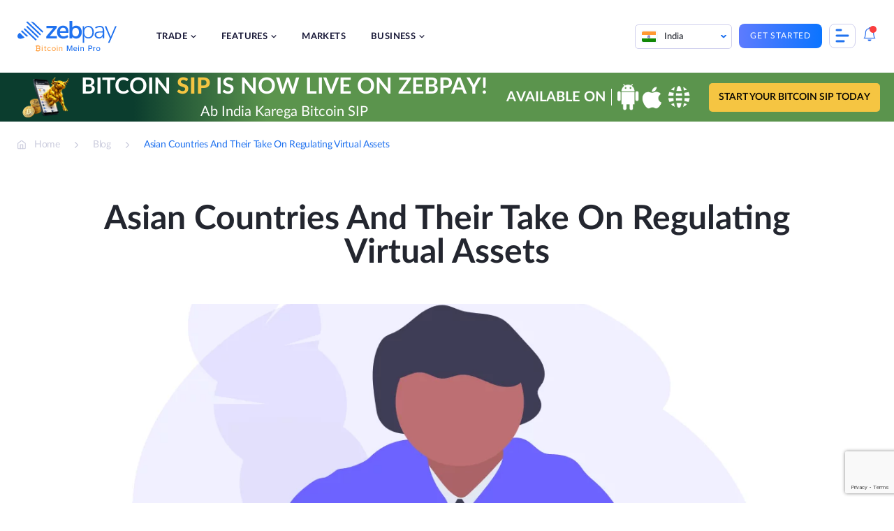

--- FILE ---
content_type: text/html; charset=UTF-8
request_url: https://zebpay.com/in/blog/virtual-assets-regulation-in-asian-countries
body_size: 30486
content:
<!doctype html>
<html lang="en-IN" prefix="og: https://ogp.me/ns#">
<head>
	<meta charset="UTF-8">
	<meta name="viewport" content="width=device-width, initial-scale=1">
	<link rel="profile" href="https://gmpg.org/xfn/11">
	
<!-- Search Engine Optimization by Rank Math - https://rankmath.com/ -->
<title>Virtual Assets Regulation In Asian Countries |Zebpay</title>
<meta name="description" content="Read on to know how various asian countries are responding to virtual assets. Learn about digital assets regulations in asian countries in the article."/>
<meta name="robots" content="follow, index, max-snippet:-1, max-video-preview:-1, max-image-preview:large"/>
<link rel="canonical" href="https://zebpay.com/in/blog/virtual-assets-regulation-in-asian-countries" />
<meta property="og:locale" content="en_US" />
<meta property="og:type" content="article" />
<meta property="og:title" content="Virtual Assets Regulation In Asian Countries |Zebpay" />
<meta property="og:description" content="Read on to know how various asian countries are responding to virtual assets. Learn about digital assets regulations in asian countries in the article." />
<meta property="og:url" content="https://zebpay.com/in/blog/virtual-assets-regulation-in-asian-countries" />
<meta property="og:site_name" content="ZebPay" />
<meta property="article:section" content="Crypto" />
<meta property="og:image" content="https://zebpay.com/in/wp-content/uploads/2022/04/undraw_judge_katerina_limpitsouni_ny1q.png" />
<meta property="og:image:secure_url" content="https://zebpay.com/in/wp-content/uploads/2022/04/undraw_judge_katerina_limpitsouni_ny1q.png" />
<meta property="og:image:width" content="1231" />
<meta property="og:image:height" content="959" />
<meta property="og:image:alt" content="Asian Countries And Their Take On Regulating Virtual Assets" />
<meta property="og:image:type" content="image/png" />
<meta property="article:published_time" content="2022-04-06T15:48:59+00:00" />
<meta name="twitter:card" content="summary_large_image" />
<meta name="twitter:title" content="Virtual Assets Regulation In Asian Countries |Zebpay" />
<meta name="twitter:description" content="Read on to know how various asian countries are responding to virtual assets. Learn about digital assets regulations in asian countries in the article." />
<meta name="twitter:image" content="https://zebpay.com/in/wp-content/uploads/2022/04/undraw_judge_katerina_limpitsouni_ny1q.png" />
<meta name="twitter:label1" content="Time to read" />
<meta name="twitter:data1" content="3 minutes" />
<!-- /Rank Math WordPress SEO plugin -->

<link href='https://fonts.gstatic.com' crossorigin rel='preconnect' />
<link rel="alternate" type="application/rss+xml" title="ZebPay &raquo; Feed" href="https://zebpay.com/in/feed" />
<link rel="alternate" type="application/rss+xml" title="ZebPay &raquo; Comments Feed" href="https://zebpay.com/in/comments/feed" />
<link rel="alternate" type="application/rss+xml" title="ZebPay &raquo; Stories Feed" href="https://zebpay.com/in/web-stories/feed/"><style id='wp-emoji-styles-inline-css'>

	img.wp-smiley, img.emoji {
		display: inline !important;
		border: none !important;
		box-shadow: none !important;
		height: 1em !important;
		width: 1em !important;
		margin: 0 0.07em !important;
		vertical-align: -0.1em !important;
		background: none !important;
		padding: 0 !important;
	}
</style>
<link rel='stylesheet' id='wp-block-library-css' href='https://zebpay.com/in/wp-includes/css/dist/block-library/style.min.css?ver=6.5.4' media='all' />
<style id='cb-carousel-style-inline-css'>
.wp-block-cb-carousel .slick-slide{overflow:hidden;padding-left:7.5px;padding-right:7.5px}.wp-block-cb-carousel .slick-dots li button:not(:hover):not(:active),.wp-block-cb-carousel .slick-next:not(:hover):not(:active),.wp-block-cb-carousel .slick-prev:not(:hover):not(:active){background-color:transparent}.wp-block-cb-carousel .slick-next:before,.wp-block-cb-carousel .slick-prev:before{color:#000}.wp-block-cb-carousel.alignfull .slick-next,.wp-block-cb-carousel.alignfull .slick-prev{z-index:1}.wp-block-cb-carousel.alignfull .slick-prev{left:25px}.wp-block-cb-carousel.alignfull .slick-next{right:25px}.wp-block-cb-carousel .wp-block-cover,.wp-block-cb-carousel .wp-block-image{margin-bottom:0}.wp-block-cb-carousel .wp-block-cover.aligncenter,.wp-block-cb-carousel .wp-block-image.aligncenter{margin-left:auto!important;margin-right:auto!important}.is-layout-flex .wp-block-cb-carousel{width:100%}

</style>
<style id='ctb-countdown-time-style-inline-css'>
.wp-block-ctb-countdown-time{display:flex;transition:opacity .3s ease-in-out,transform 8s ease-in-out}.wp-block-ctb-countdown-time *{box-sizing:border-box}.wp-block-ctb-countdown-time .ctbCountdownTime{align-items:center;display:inline-flex;max-width:100%;position:relative}.wp-block-ctb-countdown-time .ctbCountdownTime .prefixText{margin:0!important}.wp-block-ctb-countdown-time .ctbCountdownTime .suffixButton{text-decoration:none}.wp-block-ctb-countdown-time .ctbCountdownTime .countdownClose{fill:#333;cursor:pointer;outline:0;position:absolute;right:4px;top:3px;z-index:10}.wp-block-ctb-countdown-time .countdownItems{align-items:center;display:flex;flex-grow:1;max-width:100%}.wp-block-ctb-countdown-time .countdownItems .countdownItem{align-items:center;display:flex;flex-direction:column;justify-content:center}.wp-block-ctb-countdown-time .countdownItems .countdownItem .digit{display:block;font-weight:400}.wp-block-ctb-countdown-time .countdownItems .countdownItem .label{display:block;font-style:normal;line-height:100%;text-decoration:initial;text-transform:none}.wp-block-ctb-countdown-time .countdownItems .countdownItem.inline{flex-direction:row;justify-content:center}.wp-block-ctb-countdown-time .countdownItems .countdownItem.inline .digit{display:flex;flex:1 1 0%;justify-content:center}.wp-block-ctb-countdown-time .countdownItems .countdownItem.inline .label{display:flex;flex:1 1 0%}.wp-block-ctb-countdown-time .countdownItems .separator{position:relative}.wp-block-ctb-countdown-time .countdownItems .separator:before{line-height:100%;position:absolute;top:50%;transform:translate(-50%,-65%)}.wp-block-ctb-countdown-time .countdownItems .countdownItem.inline~.separator:before{transform:translate(-50%,-60%)}.wp-block-ctb-countdown-time.transformHidden{opacity:0;transform:translateY(-9999px)}@media(max-width:575px){.wp-block-ctb-countdown-time .countdownItems.ctbResponsive{flex-direction:column}.wp-block-ctb-countdown-time .countdownItems.ctbResponsive .separator{transform:rotate(90deg)}}

</style>
<style id='rank-math-toc-block-style-inline-css'>
.wp-block-rank-math-toc-block nav ol{counter-reset:item}.wp-block-rank-math-toc-block nav ol li{display:block}.wp-block-rank-math-toc-block nav ol li:before{content:counters(item, ".") ". ";counter-increment:item}

</style>
<link rel='stylesheet' id='svg-flags-core-css-css' href='https://zebpay.com/in/wp-content/plugins/svg-flags-lite/assets/flag-icon-css/css/flag-icon.min.css?ver=1659427245' media='all' />
<link rel='stylesheet' id='svg-flags-block-css-css' href='https://zebpay.com/in/wp-content/plugins/svg-flags-lite/assets/css/block.styles.css?ver=https://zebpay.com/in/wp-content/plugins/svg-flags-lite/assets/css/block.styles.css' media='all' />
<style id='classic-theme-styles-inline-css'>
/*! This file is auto-generated */
.wp-block-button__link{color:#fff;background-color:#32373c;border-radius:9999px;box-shadow:none;text-decoration:none;padding:calc(.667em + 2px) calc(1.333em + 2px);font-size:1.125em}.wp-block-file__button{background:#32373c;color:#fff;text-decoration:none}
</style>
<style id='global-styles-inline-css'>
body{--wp--preset--color--black: #000000;--wp--preset--color--cyan-bluish-gray: #abb8c3;--wp--preset--color--white: #ffffff;--wp--preset--color--pale-pink: #f78da7;--wp--preset--color--vivid-red: #cf2e2e;--wp--preset--color--luminous-vivid-orange: #ff6900;--wp--preset--color--luminous-vivid-amber: #fcb900;--wp--preset--color--light-green-cyan: #7bdcb5;--wp--preset--color--vivid-green-cyan: #00d084;--wp--preset--color--pale-cyan-blue: #8ed1fc;--wp--preset--color--vivid-cyan-blue: #0693e3;--wp--preset--color--vivid-purple: #9b51e0;--wp--preset--gradient--vivid-cyan-blue-to-vivid-purple: linear-gradient(135deg,rgba(6,147,227,1) 0%,rgb(155,81,224) 100%);--wp--preset--gradient--light-green-cyan-to-vivid-green-cyan: linear-gradient(135deg,rgb(122,220,180) 0%,rgb(0,208,130) 100%);--wp--preset--gradient--luminous-vivid-amber-to-luminous-vivid-orange: linear-gradient(135deg,rgba(252,185,0,1) 0%,rgba(255,105,0,1) 100%);--wp--preset--gradient--luminous-vivid-orange-to-vivid-red: linear-gradient(135deg,rgba(255,105,0,1) 0%,rgb(207,46,46) 100%);--wp--preset--gradient--very-light-gray-to-cyan-bluish-gray: linear-gradient(135deg,rgb(238,238,238) 0%,rgb(169,184,195) 100%);--wp--preset--gradient--cool-to-warm-spectrum: linear-gradient(135deg,rgb(74,234,220) 0%,rgb(151,120,209) 20%,rgb(207,42,186) 40%,rgb(238,44,130) 60%,rgb(251,105,98) 80%,rgb(254,248,76) 100%);--wp--preset--gradient--blush-light-purple: linear-gradient(135deg,rgb(255,206,236) 0%,rgb(152,150,240) 100%);--wp--preset--gradient--blush-bordeaux: linear-gradient(135deg,rgb(254,205,165) 0%,rgb(254,45,45) 50%,rgb(107,0,62) 100%);--wp--preset--gradient--luminous-dusk: linear-gradient(135deg,rgb(255,203,112) 0%,rgb(199,81,192) 50%,rgb(65,88,208) 100%);--wp--preset--gradient--pale-ocean: linear-gradient(135deg,rgb(255,245,203) 0%,rgb(182,227,212) 50%,rgb(51,167,181) 100%);--wp--preset--gradient--electric-grass: linear-gradient(135deg,rgb(202,248,128) 0%,rgb(113,206,126) 100%);--wp--preset--gradient--midnight: linear-gradient(135deg,rgb(2,3,129) 0%,rgb(40,116,252) 100%);--wp--preset--font-size--small: 13px;--wp--preset--font-size--medium: 20px;--wp--preset--font-size--large: 36px;--wp--preset--font-size--x-large: 42px;--wp--preset--spacing--20: 0.44rem;--wp--preset--spacing--30: 0.67rem;--wp--preset--spacing--40: 1rem;--wp--preset--spacing--50: 1.5rem;--wp--preset--spacing--60: 2.25rem;--wp--preset--spacing--70: 3.38rem;--wp--preset--spacing--80: 5.06rem;--wp--preset--shadow--natural: 6px 6px 9px rgba(0, 0, 0, 0.2);--wp--preset--shadow--deep: 12px 12px 50px rgba(0, 0, 0, 0.4);--wp--preset--shadow--sharp: 6px 6px 0px rgba(0, 0, 0, 0.2);--wp--preset--shadow--outlined: 6px 6px 0px -3px rgba(255, 255, 255, 1), 6px 6px rgba(0, 0, 0, 1);--wp--preset--shadow--crisp: 6px 6px 0px rgba(0, 0, 0, 1);}:where(.is-layout-flex){gap: 0.5em;}:where(.is-layout-grid){gap: 0.5em;}body .is-layout-flex{display: flex;}body .is-layout-flex{flex-wrap: wrap;align-items: center;}body .is-layout-flex > *{margin: 0;}body .is-layout-grid{display: grid;}body .is-layout-grid > *{margin: 0;}:where(.wp-block-columns.is-layout-flex){gap: 2em;}:where(.wp-block-columns.is-layout-grid){gap: 2em;}:where(.wp-block-post-template.is-layout-flex){gap: 1.25em;}:where(.wp-block-post-template.is-layout-grid){gap: 1.25em;}.has-black-color{color: var(--wp--preset--color--black) !important;}.has-cyan-bluish-gray-color{color: var(--wp--preset--color--cyan-bluish-gray) !important;}.has-white-color{color: var(--wp--preset--color--white) !important;}.has-pale-pink-color{color: var(--wp--preset--color--pale-pink) !important;}.has-vivid-red-color{color: var(--wp--preset--color--vivid-red) !important;}.has-luminous-vivid-orange-color{color: var(--wp--preset--color--luminous-vivid-orange) !important;}.has-luminous-vivid-amber-color{color: var(--wp--preset--color--luminous-vivid-amber) !important;}.has-light-green-cyan-color{color: var(--wp--preset--color--light-green-cyan) !important;}.has-vivid-green-cyan-color{color: var(--wp--preset--color--vivid-green-cyan) !important;}.has-pale-cyan-blue-color{color: var(--wp--preset--color--pale-cyan-blue) !important;}.has-vivid-cyan-blue-color{color: var(--wp--preset--color--vivid-cyan-blue) !important;}.has-vivid-purple-color{color: var(--wp--preset--color--vivid-purple) !important;}.has-black-background-color{background-color: var(--wp--preset--color--black) !important;}.has-cyan-bluish-gray-background-color{background-color: var(--wp--preset--color--cyan-bluish-gray) !important;}.has-white-background-color{background-color: var(--wp--preset--color--white) !important;}.has-pale-pink-background-color{background-color: var(--wp--preset--color--pale-pink) !important;}.has-vivid-red-background-color{background-color: var(--wp--preset--color--vivid-red) !important;}.has-luminous-vivid-orange-background-color{background-color: var(--wp--preset--color--luminous-vivid-orange) !important;}.has-luminous-vivid-amber-background-color{background-color: var(--wp--preset--color--luminous-vivid-amber) !important;}.has-light-green-cyan-background-color{background-color: var(--wp--preset--color--light-green-cyan) !important;}.has-vivid-green-cyan-background-color{background-color: var(--wp--preset--color--vivid-green-cyan) !important;}.has-pale-cyan-blue-background-color{background-color: var(--wp--preset--color--pale-cyan-blue) !important;}.has-vivid-cyan-blue-background-color{background-color: var(--wp--preset--color--vivid-cyan-blue) !important;}.has-vivid-purple-background-color{background-color: var(--wp--preset--color--vivid-purple) !important;}.has-black-border-color{border-color: var(--wp--preset--color--black) !important;}.has-cyan-bluish-gray-border-color{border-color: var(--wp--preset--color--cyan-bluish-gray) !important;}.has-white-border-color{border-color: var(--wp--preset--color--white) !important;}.has-pale-pink-border-color{border-color: var(--wp--preset--color--pale-pink) !important;}.has-vivid-red-border-color{border-color: var(--wp--preset--color--vivid-red) !important;}.has-luminous-vivid-orange-border-color{border-color: var(--wp--preset--color--luminous-vivid-orange) !important;}.has-luminous-vivid-amber-border-color{border-color: var(--wp--preset--color--luminous-vivid-amber) !important;}.has-light-green-cyan-border-color{border-color: var(--wp--preset--color--light-green-cyan) !important;}.has-vivid-green-cyan-border-color{border-color: var(--wp--preset--color--vivid-green-cyan) !important;}.has-pale-cyan-blue-border-color{border-color: var(--wp--preset--color--pale-cyan-blue) !important;}.has-vivid-cyan-blue-border-color{border-color: var(--wp--preset--color--vivid-cyan-blue) !important;}.has-vivid-purple-border-color{border-color: var(--wp--preset--color--vivid-purple) !important;}.has-vivid-cyan-blue-to-vivid-purple-gradient-background{background: var(--wp--preset--gradient--vivid-cyan-blue-to-vivid-purple) !important;}.has-light-green-cyan-to-vivid-green-cyan-gradient-background{background: var(--wp--preset--gradient--light-green-cyan-to-vivid-green-cyan) !important;}.has-luminous-vivid-amber-to-luminous-vivid-orange-gradient-background{background: var(--wp--preset--gradient--luminous-vivid-amber-to-luminous-vivid-orange) !important;}.has-luminous-vivid-orange-to-vivid-red-gradient-background{background: var(--wp--preset--gradient--luminous-vivid-orange-to-vivid-red) !important;}.has-very-light-gray-to-cyan-bluish-gray-gradient-background{background: var(--wp--preset--gradient--very-light-gray-to-cyan-bluish-gray) !important;}.has-cool-to-warm-spectrum-gradient-background{background: var(--wp--preset--gradient--cool-to-warm-spectrum) !important;}.has-blush-light-purple-gradient-background{background: var(--wp--preset--gradient--blush-light-purple) !important;}.has-blush-bordeaux-gradient-background{background: var(--wp--preset--gradient--blush-bordeaux) !important;}.has-luminous-dusk-gradient-background{background: var(--wp--preset--gradient--luminous-dusk) !important;}.has-pale-ocean-gradient-background{background: var(--wp--preset--gradient--pale-ocean) !important;}.has-electric-grass-gradient-background{background: var(--wp--preset--gradient--electric-grass) !important;}.has-midnight-gradient-background{background: var(--wp--preset--gradient--midnight) !important;}.has-small-font-size{font-size: var(--wp--preset--font-size--small) !important;}.has-medium-font-size{font-size: var(--wp--preset--font-size--medium) !important;}.has-large-font-size{font-size: var(--wp--preset--font-size--large) !important;}.has-x-large-font-size{font-size: var(--wp--preset--font-size--x-large) !important;}
.wp-block-navigation a:where(:not(.wp-element-button)){color: inherit;}
:where(.wp-block-post-template.is-layout-flex){gap: 1.25em;}:where(.wp-block-post-template.is-layout-grid){gap: 1.25em;}
:where(.wp-block-columns.is-layout-flex){gap: 2em;}:where(.wp-block-columns.is-layout-grid){gap: 2em;}
.wp-block-pullquote{font-size: 1.5em;line-height: 1.6;}
</style>
<link rel='stylesheet' id='wnb_shortcode_style-css' href='https://zebpay.com/in/wp-content/plugins/wp-notification-bell/includes/stylesheet.css?ver=240516-174018' media='all' />
<link rel='stylesheet' id='wpcdt-public-css-css' href='https://zebpay.com/in/wp-content/plugins/countdown-timer-ultimate/assets/css/wpcdt-public.css?ver=2.6' media='all' />
<link rel='stylesheet' id='svg-flags-plugin-css-css' href='https://zebpay.com/in/wp-content/plugins/svg-flags-lite/assets/css/frontend.css?ver=1659427245' media='all' />
<link rel='stylesheet' id='bodhi-svgs-attachment-css' href='https://zebpay.com/in/wp-content/plugins/svg-support/css/svgs-attachment.css?ver=6.5.4' media='all' />
<link rel='stylesheet' id='ez-toc-css' href='https://zebpay.com/in/wp-content/plugins/easy-table-of-contents/assets/css/screen.min.css?ver=2.0.66.1' media='all' />
<style id='ez-toc-inline-css'>
div#ez-toc-container .ez-toc-title {font-size: 120%;}div#ez-toc-container .ez-toc-title {font-weight: 600;}div#ez-toc-container ul li {font-size: 100%;}div#ez-toc-container ul li {font-weight: 500;}div#ez-toc-container nav ul ul li {font-size: 100%;}div#ez-toc-container {width: 75%;}
.ez-toc-container-direction {direction: ltr;}.ez-toc-counter ul{counter-reset: item ;}.ez-toc-counter nav ul li a::before {content: counters(item, ".", decimal) ". ";display: inline-block;counter-increment: item;flex-grow: 0;flex-shrink: 0;margin-right: .2em; float: left; }.ez-toc-widget-direction {direction: ltr;}.ez-toc-widget-container ul{counter-reset: item ;}.ez-toc-widget-container nav ul li a::before {content: counters(item, ".", decimal) ". ";display: inline-block;counter-increment: item;flex-grow: 0;flex-shrink: 0;margin-right: .2em; float: left; }
</style>
<link rel='stylesheet' id='zebpay-animate-css' href='https://zebpay.com/in/wp-content/themes/zebpay/assets/css/animate.css?ver=1.0.0' media='all' />
<link rel='stylesheet' id='zebpay-style-css' href='https://zebpay.com/in/wp-content/themes/zebpay/style.css?ver=1.0.0' media='all' />
<link rel='stylesheet' id='zebpay-dataTable-css' href='https://zebpay.com/in/wp-content/themes/zebpay/assets/css/datatables.min.css?ver=1.0.0' media='all' />
<link rel='stylesheet' id='zebpay-select-css' href='https://zebpay.com/in/wp-content/themes/zebpay/assets/css/select2.min.css?ver=1.0.0' media='all' />
<script src="https://zebpay.com/in/wp-content/plugins/svg-support/vendor/DOMPurify/DOMPurify.min.js?ver=1.0.1" id="bodhi-dompurify-library-js"></script>
<script src="https://zebpay.com/in/wp-includes/js/jquery/jquery.min.js?ver=3.7.1" id="jquery-core-js"></script>
<script src="https://zebpay.com/in/wp-includes/js/jquery/jquery-migrate.min.js?ver=3.4.1" id="jquery-migrate-js"></script>
<script src="https://zebpay.com/in/wp-content/plugins/wp-notification-bell/includes/settings_script.js?ver=240516-174018" id="wnb_shortcode_script-js"></script>
<script src="https://zebpay.com/in/wp-content/plugins/svg-support/js/min/svgs-inline-min.js?ver=1.0.1" id="bodhi_svg_inline-js"></script>
<script id="bodhi_svg_inline-js-after">
cssTarget="img.style-svg";ForceInlineSVGActive="false";frontSanitizationEnabled="on";
</script>
<link rel="https://api.w.org/" href="https://zebpay.com/in/wp-json/" /><link rel="alternate" type="application/json" href="https://zebpay.com/in/wp-json/wp/v2/posts/14765" /><link rel="EditURI" type="application/rsd+xml" title="RSD" href="https://zebpay.com/in/xmlrpc.php?rsd" />
<meta name="generator" content="WordPress 6.5.4" />
<link rel='shortlink' href='https://zebpay.com/in/?p=14765' />
<link rel="alternate" type="application/json+oembed" href="https://zebpay.com/in/wp-json/oembed/1.0/embed?url=https%3A%2F%2Fzebpay.com%2Fin%2Fblog%2Fvirtual-assets-regulation-in-asian-countries" />
<link rel="alternate" type="text/xml+oembed" href="https://zebpay.com/in/wp-json/oembed/1.0/embed?url=https%3A%2F%2Fzebpay.com%2Fin%2Fblog%2Fvirtual-assets-regulation-in-asian-countries&#038;format=xml" />
 <script type="text/javascript">
     var ajax_url = 'https://zebpay.com/in/wp-admin/admin-ajax.php'; </script>
     <!-- / HREFLANG Tags by DCGWS Version 2.0.0 -->
<!-- / HREFLANG Tags by DCGWS -->
<script>
jQuery(function() {
  jQuery("#menu-item-4081").on("click", function() {
	window.dataLayer = window.dataLayer || [];
    dataLayer.push({
		'event': 'login',
		'continue': 'no'
	});
  });
});
</script>
<script>
jQuery(function() {
  jQuery("#menu-item-4080").on("click", function() {
	window.dataLayer = window.dataLayer || [];
    dataLayer.push({
		'event': 'signup',
		'method': 'email',
		'mobile_verified': 'no',
		'promotional_code': 'blank',
		'post_login': 'no',
	});
  });
});
</script>
<script>
jQuery(function() {
  jQuery("#playStoreButton").on("click", function() {
	window.dataLayer = window.dataLayer || [];
    dataLayer.push({
		'event': 'download_app',
		'app_platform': 'android'
	});
  });
});
</script>
<script>
jQuery(function() {
  jQuery("#appStoreButton").on("click", function() {
	window.dataLayer = window.dataLayer || [];
    dataLayer.push({
		'event': 'download_app',
		'app_platform': 'ios'
	});
  });
});
</script>
<script>
jQuery(function() {
  jQuery(".type-post .wp-element-button").on("click", function() {
	window.dataLayer = window.dataLayer || [];
    dataLayer.push({
		'event': 'trade_now'
	});
  });
});
</script>
<script>
jQuery(function() {
  jQuery(".submit-btn-newsletter").on("click", function() {
	window.dataLayer = window.dataLayer || [];
    dataLayer.push({
		'event': 'newsletter_subs',
		'newsletter_email': 'email',
		'submit_newsletter': 'no'
	});
  });
});
</script>
<!-- Google Tag Manager -->
<script>(function(w,d,s,l,i){w[l]=w[l]||[];w[l].push({'gtm.start':
new Date().getTime(),event:'gtm.js'});var f=d.getElementsByTagName(s)[0],
j=d.createElement(s),dl=l!='dataLayer'?'&l='+l:'';j.async=true;j.src=
'https://www.googletagmanager.com/gtm.js?id='+i+dl;f.parentNode.insertBefore(j,f);
})(window,document,'script','dataLayer','GTM-W4M6DX7');</script>
<!-- End Google Tag Manager -->
<!-- Google Tag Manager -->
<script>(function(w,d,s,l,i){w[l]=w[l]||[];w[l].push({'gtm.start':
new Date().getTime(),event:'gtm.js'});var f=d.getElementsByTagName(s)[0],
j=d.createElement(s),dl=l!='dataLayer'?'&l='+l:'';j.async=true;j.src=
'https://www.googletagmanager.com/gtm.js?id='+i+dl;f.parentNode.insertBefore(j,f);
})(window,document,'script','dataLayer','GTM-M6P8MZQ');</script>
<!-- End Google Tag Manager -->
<meta name="google-site-verification" content="f6g9Ike0pAI5C3sLz31WytY3dIMbpnKqL26L-neh1GY" />	<script type="text/javascript">
		var frontendajax = "https://zebpay.com/in/wp-admin/admin-ajax.php";
	</script>
		<link rel="preconnect" href="//fonts.gstatic.com">
	<link rel="preload" href="https://zebpay.com/in/wp-content/themes/zebpay/assets/fonts/lato/Lato-Bold.woff2" as="font" type="font/woff2" crossorigin>
	<link rel="preload" href="https://zebpay.com/in/wp-content/themes/zebpay/assets/fonts/lato/Lato-Semibold.woff2" as="font" type="font/woff2" crossorigin>
	<link rel="preload" href="https://zebpay.com/in/wp-content/themes/zebpay/assets/fonts/lato/Lato-Regular.woff2" as="font" type="font/woff2" crossorigin>
	<link rel="preload" href="https://zebpay.com/in/wp-content/themes/zebpay/assets/fonts/lato/Lato-Medium.woff2" as="font" crossorigin>
	<script>
		var siteurl = "https://zebpay.com/in"
	</script>
<link rel="icon" href="https://zebpay.com/in/wp-content/uploads/2021/09/zabpay.png" sizes="32x32" />
<link rel="icon" href="https://zebpay.com/in/wp-content/uploads/2021/09/zabpay.png" sizes="192x192" />
<link rel="apple-touch-icon" href="https://zebpay.com/in/wp-content/uploads/2021/09/zabpay.png" />
<meta name="msapplication-TileImage" content="https://zebpay.com/in/wp-content/uploads/2021/09/zabpay.png" />
		<style id="wp-custom-css">
			.fiu-bwa-section {
	margin-top: 5%;
}
.ic {
    padding: 100px 0 163px;
}
.wp-block-button a:visited {
    color: #fff;
}
#simplified-trading-pro-features {
	display:none;
}
.referral-hero-sec {
    padding-top: 0;
}
.legal-accordion {
	padding: 0 3% !important;
}
.legal-accordion p, .legal-accordion ul, .legal-accordion li {
	font-size: 14px;
  line-height: 24px;
  color: #777e90;
}
.legal-privacy-accordion .wp-block-getwid-tabs.tab-style .wp-block-getwid-tabs__tab-content ul li::before {
    width: 5px;
    height: 5px;
    top: 8px;
}
.legal-privacy-accordion .wp-block-getwid-tabs.tab-style .wp-block-getwid-tabs__tab-content ul {
	padding-left: 5px;
}
.post-1454 .faq-section .acc-content ul li {
	list-style: none;
}
.coin-detail-description ul li {
    list-style: disc;
}
.lets-connect__info .contact-mail {
    padding: 20px 0;
}
.buy-crypto-asset {
	margin-bottom:5%;
}
.altcoins-wrapper.india-wrapper {
    display: block;
    margin: 5% 0;
}
.altcoins-wrapper ul {
    display: flex;
    margin-bottom: 0;
    list-style: none;
}
.altcoins-wrapper ul li {
    margin-right: 5%;
}
.altcoins-wrapper ul li {
    margin-bottom: 0;
    margin-right: 50px;
    position: relative;
    padding-left: 20px;
}
.altcoins-wrapper ul li a {
    color: #4f5868;
    font-size: 16px;
    margin: 0;
    padding: 0;
    display: block;
    text-decoration: none;
}
.altcoins-wrapper ul li:after {
    position: absolute;
    left: 0px;
    top: 8px;
    width: 9px;
    height: 9px;
    border-radius: 50%;
    border: 1px solid #8c9db2;
    content: "";
}
@media screen and (max-width: 1199px) {
.altcoins-wrapper {
    flex-wrap: wrap;
}
}
@media screen and (max-width: 480px) {
.altcoins-wrapper ul {
    flex-wrap: wrap;
    flex-direction: column;
    margin-top: 15px;
}
}
@media screen and (max-width: 1199px) {
.altcoins-wrapper ul li {
    margin-right: 38px;
}
}
.hero-intro h1 {
    margin: 0 0 25px;
    padding: 0;
    padding-top: 85px;
    line-height: 117.5%;
}
.hero-intro h1 span {
    color: #2072ef;
}
.single-post-section h2 {
    margin: 32px 0;
}
.single-post-section h3{
	font-size: 28px;
}
.buy-coin-new {
	background: #F4F9FF;
  background-position: bottom;
    background-repeat: no-repeat;
    background-size: cover;
    border-radius: 15px;
    margin: 5%;
}
.buy-bitcoin-new {
	background-image: url(https://zebpay.com/in/wp-content/uploads/2022/09/Group-15741.png);
}
.buy-ether-new {
	background-image: url(https://zebpay.com/in/wp-content/uploads/2022/11/Group-15771.png);
}
.buy-usdt-new {
	background-image: url(https://zebpay.com/in/wp-content/uploads/2022/11/Group-15772.png);
}
.buy-dydx {
	background-image: url(https://zebpay.com/in/wp-content/uploads/2023/01/Group-15804-1.png);
}
.buy-arbitrum {
	background-image: url(https://zebpay.com/in/wp-content/uploads/2023/03/Arbitrum.jpg);
}
.buy-jto {
	background-image: url(https://zebpay.com/in/wp-content/uploads/2023/12/How-to-Buy-JTO.png);
}
.buy-pixels {
	background-image: url(https://zebpay.com/in/wp-content/uploads/2024/02/How-to-Buy-Pixels-PIXEL.png);
}
.buy-blur {
	background-image: url(https://zebpay.com/in/wp-content/uploads/2024/02/How-to-Buy-BLUR.png);
}
.buy-starknet {
	background-image: url(https://zebpay.com/in/wp-content/uploads/2024/02/How-to-Buy-Starknet-STRK.png);
}
.buy-bonk {
	background-image: url(https://zebpay.com/in/wp-content/uploads/2023/12/How-to-Buy-Bonks.png);
}
.buy-cvx {
	background-image: url(https://zebpay.com/in/wp-content/uploads/2023/12/How-to-Buy-CVX.jpg);
}
.buy-ocean {
	background-image: url(https://zebpay.com/in/wp-content/uploads/2023/12/How-to-Buy-OCEAN.png);
}
.buy-avax {
	background-image: url(https://zebpay.com/in/wp-content/uploads/2024/01/How-to-Buy-AVAX-Crypto.png);
}
.buy-skale {
	background-image: url(https://zebpay.com/in/wp-content/uploads/2024/01/How-to-Buy-SKALE-Network-SKL-Crypto.png);
}
.buy-sleeplessai {
	background-image: url(https://zebpay.com/in/wp-content/uploads/2024/01/How-to-Buy-Sleepless-AI-Crypto.png);
}
.buy-beam {
	background-image: url(https://zebpay.com/in/wp-content/uploads/2024/01/How-to-Buy-BEAM-Crypto.png);
}
.buy-conflux {
	background-image: url(https://zebpay.com/in/wp-content/uploads/2024/02/How-to-Buy-Conflux-CFX.png);
}
.buy-altlayer {
	background-image: url(https://zebpay.com/in/wp-content/uploads/2024/02/How-to-Buy-ALTlayer-Crypto.png);
}
.buy-jupiter {
	background-image: url(https://zebpay.com/in/wp-content/uploads/2024/02/How-to-Buy-Jupiter-JUP.png);
}

.buy-trb {
	background-image: url(https://zebpay.com/in/wp-content/uploads/2024/01/How-to-Buy-Tellor-TRB-Crypto.png);
}
.buy-etc {
	background-image: url(https://zebpay.com/in/wp-content/uploads/2024/01/How-to-Buy-Ethereum-Classic-ETC.png);
}
.buy-manta {
	background-image: url(https://zebpay.com/in/wp-content/uploads/2024/01/How-to-Buy-Manta-Crypto.png);
}
.buy-fxs {
	background-image: url(https://zebpay.com/in/wp-content/uploads/2023/01/Group-15803.png);
}
.buy-aptos {
	background-image: url(https://zebpay.com/in/wp-content/uploads/2023/01/Group-15805.png);
}
.buy-rocket-pool {
	background-image: url(https://zebpay.com/in/wp-content/uploads/2023/02/Group-15815.png);
}
.buy-shib {
	background-image: url(https://zebpay.com/in/wp-content/uploads/2023/01/shib.png);
}
.buy-pepe {
	background-image: url(https://zebpay.com/in/wp-content/uploads/2023/08/How-to-Buy-Pepe-In-India.png);
}
.buy-floki {
	background-image: url(https://zebpay.com/in/wp-content/uploads/2023/08/How-to-Buy-Floki-in-India.png);
}
.buy-worldcoin {
	background-image: url(https://zebpay.com/in/wp-content/uploads/2023/08/How-to-Buy-World-Coin-in-India.png);
}
.buy-coin-new .banner__copy--center {
    padding-top: 50px;
    padding-bottom: 50px;
}
.buy-coin-new .banner__copy--center h2, .buy-coin-new .banner__copy--center p {
	max-width: 600px;
}
.buy-coin-feature .wp-block-columns:not(:last-child) {
    margin-bottom: 5%;
}
.buy-coin-feature .wp-block-columns {
	max-width: 980px;
}
.buy-coin-feature .wp-block-columns .wp-block-column h2 {
	font-size: 28px;
}
.buy-coin-heading strong {
	color: #2072ef;
	font-weight: 700;
}
.eth-sun-content {
	padding: 80px 0 0;
}
.eth-sun-content ul {
	margin-bottom: 24px;
}
.eth-sun-content ul li {
	list-style: disc;
	font-size: 18px;
}
.ctabox-sec p {
	font-weight: 400;
  font-size: 24px;
  line-height: 1.2;
  letter-spacing: .02em;
  color: #777e90;
}
.fortune-kyc {
	justify-content: center;
	margin-top: 5%;
}
.fortune-videos {
	margin: 5% 10%;
}
.buy-coin-faq h2 {
	font-size: 36px;
  line-height: 1.2;
	margin: 0 0 24px;
	font-weight: 700;
}
@media screen and (max-width: 767px) {
	.qt-banner-cta {
		justify-content: center;
	}
.buy-coin-feature .wp-block-columns .wp-block-column:first-child img {
    width: 35%;
}
.buy-coin-feature .wp-block-image {
    text-align: center;
}
.buy-coin-feature-2	.visible-mobile {
    display: none;
}
.buy-coin-faq h2 {
	font-size: 24px;
}
}
.diwali-content {
	margin-top: 5%;
}
.diwali-content p {
	font-size: 18px;
}
.muhrat-btn {
	margin-bottom: 5%;
}
.dhanteras-sec {
	margin: 5% 10%;
}
.calculator {
	display: none;
}
.btn--blue, .tradebtndiv {
	pointer-events: inherit !important;
}
/* What is crypto Page */
.what-is-crypto {
	margin: 5% auto;
}
.what-is-crypto h2{
	margin-bottom: 5%;
}
.what-is-crypto p {
	font-size: 16px;
	line-height: 24px;
	letter-spacing: 0em;
	text-align: justified;
	color: #777E90;
}
.how-crypto {
	margin: 10% auto;
}
.how-crypto p {
	max-width:none;
}
.flex-container {
	display: flex;
	justify-content: center;
  align-items: center;
}
.flex-box {
	display: flex;
  justify-content: center;
  align-items: center;
	margin: 2% 5%;
  padding: 5%;
	background-color: #E7F1EE;
	border-radius: 15px;
}
.box-img {
	padding-right: 5%;
}
.box-text {
	padding-left: 5%;
}
.box-img img {
	max-width: none;
}
.how-crypto .box-text p {
	margin: 0;
}
.box-bg-1 {
	background: #E7F1EE;
}
.box-bg-2 {
	background: #EADEF0;
}
.box-bg-3 {
	background: #DDF5F6;
}
.box-bg-4 {
	background: #ECF7F9;
}
.box-bg-5 {
	background: #F7F2F9;
}

@media screen and (max-width: 767px) {
.flex-container {
	flex-direction: column;
}
.flex-box {
	flex-direction: column;
	min-width: 300px;
	padding: 10%;
	max-height: none !important;
}
.box-img {
	padding-bottom: 15%;
}
.box-text {
	margin-left: none;
}
}
.limit-note {
	margin-top: 5%;
}
.newsletter-form p {
	margin: 0;
}
/*copyright tags*/
.copyright-tags {
	margin: 10% 0;
}
.copyright-tags ul li {
	margin: 0 0 13px;
	color: #777e90;
}
.site-footer__logo .footer-logo {
    margin: 0;
}
@media only screen and (max-width: 767px) {
.site-footer__logo .widget_media_image {
    order: 0;
}
.site-footer__logo .footer-logo img {
    margin: 0;
}
.copyright-tags ul {
		padding: 0;
	}
.hero-intro h1 {
		padding-top: 15px;
	}
.hero-sec {
		flex-direction: column-reverse;
	}
}
.proleague-works .step__item {
	width: 25%;
	padding: 0 40px;
}
/* otp page css*/
.otp-box {
	background: #ECF7F9;
  border-radius: 20px;
}
.otp-box ul li {
	list-style-image: url(https://zebpay.com/in/wp-content/uploads/2023/02/Shape.png);
	font-size: 18px;
  padding-bottom: 15px;
}
.otp-row {
	display: flex;
  justify-content: center;
  align-items: center;
	padding: 7%;
}
.otp-col-1 {
	width: 60%;
}
.otp-duration {
	background: #E3F6FA;
  border-radius: 0px 0px 20px 20px;
  text-align: center;
}
.otp-duration p {
	padding: 20px;
  margin: 0;
}
.reward-container {
	background: url(https://zebpay.com/wp-content/uploads/2023/02/Group-15898.png);
    background-size: cover;
    background-repeat: no-repeat;
}
.reward {
	margin-top: 80px;
  text-align: center;
  padding: 5%;
  color: white;
}
@media only screen and (max-width: 767px) {
.otp-row {
    flex-direction: column;
}
}

.about-banner .wiseth {
	max-width:none;
}

.dowapp-banner {
	background-color: #2072ef;
}
.dowapp-banner h1, .dowapp-banner p {
	color: #fff;
}

@media only screen and (max-width: 991px){
	.banner__img {
    order: 2;
}
	.flex-box {
	max-height: none !important;
}
}
@media only screen and (max-width: 767px) {
	.proleague-works .step__item {
    width: 100%;
    padding: 30px;
}
.post-17829 .visible-mobile {
    display: none;
}
	.kycfees-note, .table-list-simple {
	padding: 15px 30px;
	}
}
.akshaya-cta {
	margin: 5% 0;
}
.kycfees-note {
	margin-top: 2em;
	color: #777e90;
	font-size:18px;
}
.post-23395 .how-crypto {
    margin: 5% auto;
}
.post-23395 .icon__item__content {
	color: #181837;
}
.post-23395 .timeline_item:not(:last-child) {
    margin-bottom: 50px;
}
/*BTC Pizza Day*/
.btc-pizza {
	padding: 5% 0;
	background-image:url(https://zebpay.com/in/wp-content/uploads/2023/05/Group-16000.png);
	background-repeat: no-repeat;
	background-size: cover;
}
.post-23591 .btc-pizza {
	background-image:url(https://zebpay.com/in/wp-content/uploads/2023/05/Background.png);
}
.btc-pizza-offer {
	margin: 5% auto;
}
.btc-pizza p {
	color: #fff;
}
.btc-pizza p strong{
	font-family: Dancing Script;
	color: #FFE168;
	font-style: italic;
	font-weight: 500;
}
.btc-pizza h1 {
	color: #fff;
	font-weight: 500;
}
.btc-pizza h1 strong{
	color: #FFE168;
	font-style: italic;
	font-weight: 500;
}
.btc-pizza-button {
	background: #FFFFFF;
border-radius: 10px;
	color: #2072EF;
	padding: 15px 50px;
	margin: 15px 0;
	text-decoration:none;
}
.btc-pizza-button:visited {
    color: #2072EF;
}
.btc-pizza-alert {
	  margin: 5% auto;
}
.btc-pizza-reward {
	background: url(https://zebpay.com/in/wp-content/uploads/2023/05/Group-15994.png);
	background-color: #2A36C8;
    background-repeat: no-repeat;
}
.btc-pizza-reward h4 {
	font-style: italic;
	font-weight:500;
}
.btc-pizza-work .timeline_item:not(:last-child) {
    margin-bottom: 30px;
}
@media only screen and (max-width: 991px) {
.btc-pizza {
    padding: 30px 10px;
}
.btc-pizza .banner__img--center img {
	margin: 10% auto;
	max-width: 70%;
	}
	.btc-pizza-reward {
		padding: 20px 5px;
	}
	.btc-pizza-reward .reward{
		margin-top: 0;
	}
}
/* June Fortune Club */
.june-fortune {
	padding: 5% 0;
    background-image: url(https://zebpay.com/in/wp-content/uploads/2023/06/Group-16046.png), url(https://zebpay.com/in/wp-content/uploads/2023/06/background-1.png);
    background-repeat: no-repeat;
    background-size: cover;
}
.june-fortune h1 {
	color: #fff;
	font-size: 28px;
  font-weight: 500;
	line-height: 36px;
}
.june-fortune h1 strong {
	color: #FFE168;
  font-style: italic;
	font-size: 38px;
}
.flex-item {
	background: #F6FAFF;
  flex: 1;
  margin: 2%;
	padding: 5%;
  background-color: #F6FAFF;
  border-radius: 15px;
	min-height: 440px;
}
.flex-item h3 {
	text-align: center;
	font-size: 22px;
	font-weight: 600;
	color: #2072EF;
}
.flex-item p {
	text-align: center;
	font-size: 20px;
	color: #777E90;
}
.fc-img {
	text-align: center;
}
.subs-item {
	flex: 1;
}
.subscribe-box {
	margin: 2%;
  padding: 5%;
  background-color: #F6FAFF;
  border-radius: 15px;
	align-items: flex-start;
}
.subs-item h3 {
	font-size: 22px;
	font-weight: 600;
	color: #2072EF;
}
.subs-item p {
	font-size: 20px;
	color: #777E90;
}
.fc-button {
	margin: 5% 1%;
  float: right;
	text-align: center;
}
.fc-button .btc-pizza-button {
	color: #FFFFFF;
	background: #2072EF;
}
.subs-item .site-footer {
	border-top: none;
  background: transparent;
	margin: 5% 1%;
}
.subs-item .site-footer .newsletter-form {
	margin: 1% 0;
}
.subs-item .site-footer .newsletter-form p input {
	width: 100%;
}
.subs-item .site-footer .newsletter-form .wpcf7-text, .subs-item .site-footer .newsletter-form .wpcf7-number  {
	display: block;
    margin: 0;
    padding: 0;
    font-size: 14px;
    line-height: 1;
    color: #000;
    height: 48px;
    opacity: 1;
    border: none;
    box-shadow: none;
    outline: none;
    width: 100%;
}
.lucky-cust {
	background: #F7F2F9;
	padding: 5% 1%;
}
.lucky-cust h3 {
	font-size: 38px;
	color: #2072EF;
}
.lucky-cust p {
	font-size: 20px;
	color: #8E9DB2;
}
.lucky-cust p strong{
	color: #2072EF;
}
@media only screen and (max-width: 991px) {
.june-fortune {
    padding: 30px 10px;
}
.june-fortune .banner__img--center img {
	margin: 10% auto;
	max-width: 90%;
	}
.flex-item {
	min-height: fit-content;
}
.subs-item .site-footer {
  float: none;
}
	.fc-button {
  float: none;
		margin: 15% 3%;
}
	.lucky-cust {
    text-align: center;
}
}
/* ZFC Landing page */
.zfc-banner {
	padding: 5% 0;
    background-image: url(https://zebpay.com/in/wp-content/uploads/2023/06/background-1.png);
    background-repeat: no-repeat;
    background-size: cover; 
}
.zfc-banner h1 {
	font-size: 38px;
	color: #FFE168;
	margin: 5% 0;
}
.zfc-banner p {
	color: #FFf;
	margin:0;
}
.zfc-banner .offer-duration {
	display: flex;
    align-items: center;
    justify-content: space-around;
}
.zfc-banner .zfc-step-col {
	background: #384bde;
    padding: 5%;
    margin: 0 5%;
    border-radius: 10px;
}
.zfc-step-col h2 {
	font-size: 28px;
  color: #fff;
	margin: 5%;
}
.zfc-step {
	display: flex;
  align-items: center;
  margin: 5% auto;
}
.zfc-step .step-img img{
	max-width: none;
}
.zfc-step .step-text h3 {
	font-size: 22px;
  color: #FFE168;
	margin:0;
}
.zfc-trade {
	text-align: center;
    margin: 5% auto;
}
.zfc-trade a {
	background: #FFFFFF;
    border-radius: 10px;
    color: #2072EF;
    padding: 15px 50px;
    margin: 15px 0;
    text-decoration: none;
}
.zfc-form {
	background-color: #fff;
	margin: 5% 5% 2%;
  padding: 3%;
  border-radius: 10px;
}
.zfc-form h2 {
	font-size: 28px;
	text-align: center;
}
.zfc-form-container {
	display: flex;
  justify-content: space-around;
  align-items: center;
}
.zfc-form-social, .zfc-form-number, .zfc-form-mail {
	margin: 2%;
}
.zfc-form-container input[type=text], .zfc-form-container input[type=email], .zfc-form-container input[type=tel] {
	color: #777e90;
    border: 1px solid #ccc;
    border-radius: 20px;
    padding: 10px;
    width: 100%;
    font-size: 13px;
}
.zfc-form-container .wpcf7-not-valid-tip {
	margin: 2%;
}
.zfc-form-submit {
	text-align:center;
}
.zfc-form-submit input[type=submit] {
	color: #fff;
    background: #3077fe;
    padding: 2% 10%;
	 border:2px solid #3077fe;
    border-radius: 10px;
    font-size: 16px;
    font-weight: 700;
    cursor: pointer;
}
.zfc-form-submit input[type=submit]:hover {
	color: #3077fe;
    background: #fff;
    border:2px solid #3077fe;
}
.zch-offer {
    background: #fff;
}
@media only screen and (max-width: 767px) {
	.zfc-banner .zfc-logo {
		text-align:center;
	}
	.zfc-banner h1 {
		text-align:center;
	}
.zfc-step {
    flex-direction: column;
    text-align: center;
}
	.zfc-trade {
    margin: 10% auto;
}
	.zfc-form-container {
    flex-direction: column;
}
	.zfc-form-submit {
		margin: 5% auto;
	}
	.zfc-form-submit input[type=submit] {
		padding: 5% 20%;
	}
	.zch-txtimg {
		text-align:center;
	}
}
/* get started landing page */
.getstart-banner h1 {
    padding-top: 15px;
}
.getstart-banner h1 strong {
	color: #2072EF;
}
.getstart-banner p strong {
	color: #000;
}
.getstart-steps {
	margin: 5% auto;
	padding: 7% 0;
	background: #F4F9FF;
}
.getstart-steps h2 strong {
	color: #2072EF;
}
.getstart-steps p {
	color: #777E90;
}
.getstart-container {
	margin-top: 5%;
}
.getstart-col {
	background: #fff;
    padding: 2%;
    margin: 0 1%;
    border-radius: 10px;
}
.getstart-col p {
	margin: 5% 0 0 0;
    padding: 0;
    font-size: 14px;
	font-weight: 700;
}
.getstart-form {
	  text-align: center;
}
.getstart-feature h2 strong {
	color: #2072EF;
}
.getstart-feature ul {
	padding: 15px; 
}
.getstart-feature ul li {
	list-style: disc; 
}
.getstart-qr {
	margin-top: 5%;
    padding-top: 5%;
    background: linear-gradient(180deg, #FFF 28%, #2072EF 28%);
	background-image: url("https://zebpay.com/in/wp-content/uploads/2023/07/Group%2016120.png");
	background-repeat: no-repeat;
    background-position: bottom;
}
.getstart-qr h2 {
	color: #fff;
    font-size: 28px; 
}
.getstart-qr h2 strong {
	color: #FFE168; 
}
@media only screen and (max-width: 767px) {
	.getstart-col {
    padding: 5% 2%;
    margin: 10%;
}
	.getstart-qr {
		text-align: center;
		padding-top: 10%;
    background: #2072EF;
	}
}
/* Crypto Pack CSS */
.crypto-packs-feature h2 {
    max-width: none;
}
.crypto-packs-feature p {
    max-width: none;
		margin-bottom: 10px;
}
.crypto-packs-feature h2 strong {
    color: #0974ff;
	font-weight: bold;
}
.crypto-packs-feature .visible-mobile {
	display: none;
}
/* Ganapati Offer */
.bappaji-offer h4{
	color:#FFE168;
}
.bappaji-offer p strong{
	color:#FFE168;
}
/* Portfolio page */
.post-22292 .lend-and-get-interest-banner .banner__copy {
	padding: 20px 5% 0 0;
}
.lend-and-get-interest-banner .banner__copy h1 strong {
	font-weight: 700;
	color: #0974ff;
}
.what-is-crypto {
	margin: 5% 10%;
}
.what-is-crypto h2{
	margin-bottom: 5%;
}
.what-is-crypto p {
	font-size: 16px;
	line-height: 24px;
	letter-spacing: 0em;
	text-align: justified;
	color: #777E90;
}
/* Brave Page CSS */
.brave-zebpay-step {
    background: linear-gradient(180deg, #FFF 28%, #F4F9FF 28%);
}
.brave-zebpay-step .is-layout-flex {
    align-items: center !important;
    margin: 0;
}
.brave-zebpay-step h6 {
    margin: 0;
}
.brave-zebpay-step h6 strong{
    color: #0974ff;
	font-weight: 700;
}
.brave-zebpay-step .appDownload {
    margin: 10px 0;
}
.zebpay-brave-heading {
	padding-top: 10%;
}
.zebpay-brave-heading h4 {
	font-weight: 700;
}
.brave-reward-steps {
	padding: 3% 20%;
}
.post-25491 .alert-box-section {
	margin: 0 10%;
}
.post-25578 .zfc-form, .post-24524 .zfc-form {
	margin: 10% 25% 5%;
}
.brave-video {
	margin: 5% 0;
    padding-bottom: 10%;
    background: linear-gradient(180deg, #FFF 40%, #2072EF 40%);
}
.brave-video h2 {
	margin: 5% auto;
}
.brave-aut {
	margin: 5% 0;
}
.brave-aut h5{
	color:#2072EF;
}
.brave-aut h5:before{
	content: url('https://zebpay.com/in/wp-content/uploads/2023/10/Rectangle-5188-e1696413962652.png');
	vertical-align: middle;
    margin-right: 10px;
}
.brave-aut p{
	margin-left: 13px;
}
.brave-tradenow {
	margin: 5% 0;
}
@media only screen and (max-width: 767px) {
	.donwload-form {
		width: auto;
	}
	.brave-zebpay-step {
    text-align: center;
}
	.brave-reward-steps {
	padding: 5%;
}
	.post-25491 .alert-box-section {
    margin: 5% 0;
}
	.post-25578 .zfc-form, .post-24524 .zfc-form {
	margin: 10% 5% 5%;
}
}
/* Navratri Landing page */
.navratri-banner .zfc-form {
	margin: 5% 15%;
    border: 1.5px solid #2072EF;
    box-shadow: 0 0 5px 1px #ddd;
    text-align: center;
}
.navratri-banner {
	padding: 5% 10%;
	background-image: url(https://zebpay.com/in/wp-content/uploads/2023/10/Background-2.png);
    background-repeat: no-repeat;
    background-size: contain;
}
.navratri-challenge-sec {
	margin: 5% 0;
    padding: 5% 10%;
    background: #2072EF;
}
.navratri-challenge-sec h2, .navratri-challenge-sec p{
	margin: 0;
    color: #fff;
}
.navratri-challenge-sec .wp-block-columns-is-layout-flex {
	margin:0;
}
.navratri-challenge-sec .wp-block-button__link:before {
	background: #fff;
}
.navratri-challenge-sec .wp-block-button__link {
	background: #fff;
	color: #2072ef;
}
@media only screen and (max-width: 767px) {
	.navratri-banner {
    padding: 5%;
		text-align: center;
	}
	.navratri-banner .zfc-form{
    margin: 5%;
	}
	.navratri-banner .wp-block-buttons-is-layout-flex {
		justify-content: center;
	}
}
/* Homepage Changes */
.transition-banner h2 {
	padding-top: 0;
}
.transition-banner p {
	max-width: 450px;
}
.transition-banner h2 strong {
	color: #2072EF;
	font-weight: 700;
}
.transition-banner a {
	text-decoration: none;
}
.transition-banner a:hover, .transition-banner a:focus, .transition-banner a:active,
.transition-banner a:visited {
    color: #2072EF;
}
.transition-banner .appDownload {
	margin: 0;
  margin-left: -15px;
}
.slick-slide p a img {
    display: inline-block;
}
.transition-banner .appDownload li {
	margin: 0;
}
.qr-img:hover .qr-tooltip {
  display: block;
}
.qr-tooltip {
  display: none;
  background: #fff;
	border: 1px solid #2072ef;
	border-radius: 10px;
  padding: 10px;
  position: absolute;
  z-index: 1000;
	text-align:center;
}
.qr-tooltip p {
	text-align: center;
	font-size: 14px;
	margin-bottom: 0;
	color: #000;
}
.qr-tooltip img {
	margin: 0 auto;
}
.homepage-slider .slick-slide {
    margin-bottom: 0.3% !important;
}
.homepage-slider .slick-dots>li button::before {
   background: #2072ef;
}
.homepage-slider .slick-dots>li button::after {
    background: #2072ef;
}
@media screen and (max-width: 767px) {
.homepage-slider .slick-slide {
    margin-bottom: 0.1% !important;
}
.hpslider-img img {
		width: 75%;
    margin: 0 auto;
	}
}
/* Diwali Landing Page */
.diwali23-banner {
    padding: 3% 10%;
    background: url(https://zebpay.com/in/wp-content/uploads/2023/11/Background-3.png);
    background-repeat: no-repeat;
    background-size: contain;
}
.diwali23-banner h1, .diwali23-banner h2, .diwali23-banner p, .diwali23-banner img {
	margin: 0 0 5%;
}
.diwali23-btn .wp-block-button__link {
	color: #542570;
}
.diwali23-btn .wp-block-button__link:hover {
	color: #fff;
}
.diwali23-btn .wp-block-button__link:before {
	background: linear-gradient(90.15deg,#ffffff 0.73%,#fff 101.92%);
}
.diwali-prize-sec {
	margin: 5% 10%;
}
.diwali-prize-sec h2 {
	color: #542570 !important;
}
.diwali23-footer {
	margin: 5% 0;
  padding: 5% 10%;
  background: url(https://zebpay.com/in/wp-content/uploads/2023/11/Group-16016.png);
	background-repeat: no-repeat;
  background-size: contain;
}
.diwali23-footer h2 {
	color: #fff;
}
@media screen and (min-width: 768px) {
.diwali-prize-sec .ctal__copy {
    margin-top: 0px;
}
}
@media screen and (max-width: 767px) {
.diwali23-banner {
    padding: 10% 5%;
    background: #fdbb04;
}
	.diwali23-win {
		margin-top: 10%;
	}
	.diwali23-footer {
    padding: 10% 5%;
		margin: 10% 0;
    background: #542570;
}
}
/* Notification CSS */
.site-header .menu-header-menu-container .menu .zp-notification a {
	display: block !important;
	height: auto;
	border: none;
	text-decoration: none;
	padding: 10px; 
	font-size: 12px; 
	line-height: inherit; 
	letter-spacing: inherit; 
	text-transform: inherit;
	background: none;
}
.zp-notification .wnbell_notification_item {
	padding: 0;
	background: #fff;
}
.zp-notification .wnbell_notification_item:nth-child(even) {
    background: #e9f4ff;
}
.zp-notification .wnbell_header {
	padding: 5px 10px;
}
.notification-date, .notification-time {
	font-size: 10px;
}
@media screen and (max-width: 767px) {
.wnbell_header {
		margin: 4%;
	}
.wnbell_notification_item:nth-child(even) {
    background: #e9f4ff;
}
.wnbell_notification_item a   {
		text-decoration: none;
	}
.wnbell-closebtn {
		top: 1em;
	}
}
/* partner page */
.partner-section .button {
	display: none !important;
}
/* christmas promotion 2023 */
.christmasBanner-mobile {
	display: none;
}
.christmas-duration .zfc-form {
    margin: 5% 15%;
    border: 1.5px solid #2072EF;
    box-shadow: 0 0 5px 1px #ddd;
    text-align: center;
}
@media screen and (max-width: 767px) {
.christmasBanner-desktop {
	display: none;
}
.christmasBanner-mobile {
	display: block;
}
}
/* Zebpay partners */
@media screen and (max-width: 599px) {
.zpartner-list .chd__img {
    width: 100%;
}
.zpartner-list	.chd__copy {
    width: 100%;
    text-align: center;
    padding: 0;
}
.zpartner-list .chd__img--right {
    order: inherit;
}
}
/* trading championship */
.ztc-banner {
	background: #0659D7;
}
.ztc-offer1 {
	background: #E7F1EE;
    padding: 5%;
    margin: 5%;
}
.ztc-offer2 {
	background: #DDF5F6;
    padding: 5%;
    margin: 5%;
}
.ztc-offers {
	margin: 5% 0;
}
.ztc-offers h5 {
	color: #2072EF;
}
.ztc-offers .wp-block-table td, .ztc-offers .wp-block-table th {
    border: none;
}
.ztc-spreward {
	padding-top: 5%;
	background: #0659D7;
  border-radius: 20px;
}
.ztc-spreward h5, .ztc-spreward h2 {
	color: #FFE168;
}
.ztc-spreward p {
	color: #fff;
}
/* Valentines Day Offer */
.valentine-banner .wp-block-button__link {
	color: #0b0b0b;
  background: #fff;
}
.valentine-banner .wp-block-button a:visited {
	color: #0b0b0b;
}
.valentine-banner .wp-block-button__link:before {
	background: #fff;
}
.valentine-banner .wp-block-button__link:after {
	background: #fff;
}
.valentine-box .zfc-form {
    margin: 5% 15%;
    border: 1.5px solid #2072EF;
    box-shadow: 0 0 5px 1px #ddd;
    text-align: center;
	margin-top: -50px;
}
.ztc-spreward .wp-block-button__link {
	color: #0659D7;
	background: #FFE168;
}
.ztc-spreward .wp-block-button a:visited {
	color: #0659D7;
}
.ztc-spreward .wp-block-button__link:before {
	background: #FFE168;
}
.ztc-spreward .wp-block-button__link:after {
	background: #FFE168;
}
@media screen and (max-width: 767px) {
.valentine-banner .is-layout-flex {
	justify-content: center;
}
.valentine-box .zfc-form {
  margin: 5%;
  margin-top: -25px;
}
	.ztc-spreward .wp-block-button__link {
    margin-bottom: 15%;
}
	.fc2024-cta {
		justify-content: center;
	}
}
/* zfc 2024 */
.zfc2024-banner {
	background-image: url(https://zebpay.com/in/wp-content/uploads/2024/02/background-4.png);
}
.zfcMarch24-banner {
	background-image: url(https://zebpay.com/in/wp-content/uploads/2024/03/Group-16064-1.png);
}
/* bitcoin halving */
.bhc-banner {
	padding: 5% 0;
    background-image: url(https://zebpay.com/in/wp-content/uploads/2024/02/Group-33073.png);
    background-repeat: no-repeat;
    background-size: cover;
}
.bhc-banner h1 {
    color: #fff;
    font-size: 36px;
    line-height: 1.2;
}
.bhc-banner h1 strong {
	color: #FFE168;
}
.bhc-banner .wpcdt-timer-wrap {
	color: #fff;
}
.bhc-about .chd__copy--left {
    padding: 0 0 0 50px;
}
.bhc-about .chd__copy--right {
    padding: 0 50px 0 0;
}
.bhc-about .chd {
    margin-bottom: 60px;
}
.bhc-chart {
	padding: 5% 0;
}
.bhc-events .timeline-section .desc {
	margin: 0 auto 50px;
}
.bhc-events .timeline-list {
    max-width: max-content;
}
.bhc-events .timeline-section .icon__item__content {
    max-width: max-content;
}
.bhc-events .timeline-list:before {
	left: 5.8%;
}
.bhc-chart .wp-block-table td, .bhc-chart .wp-block-table th {
    border: none;
}
.bhc-chart .wp-block-table .has-fixed-layout {
    text-align: center;
}
.bhc-chart h2 {
	color: #2072ef;
}
.bhc-howbuy .timeline_item {
	align-items: center;
}
@media screen and (max-width: 991px) {
.bhc-events .timeline-list:before {
    left: 3.2%;
	}
}
@media screen and (max-width: 767px) {
.bhc-events .timeline-list:before {
    left: 5%;
	}
}
@media screen and (max-width: 599px) {
.bhc-events .timeline-list:before {
    background-image: none;
}
}
.legal-privacy-accordion .wp-block-getwid-tabs__tab-content ol li {
	list-style: lower-alpha;
	font-weight: 400;
    font-size: 18px;
    line-height: 160%;
    color: #777e90;
}
.legal-privacy-accordion .wp-block-getwid-tabs__tab-content ol {
	margin-bottom: 35px !important;
}

.bho-banner {
	background: url(https://zebpay.com/in/wp-content/uploads/2024/04/Group-33090.png);
	background-repeat: no-repeat;
  background-position: right;
	background-size: cover;
}

.zcrypto-tues {
	background-image: url(https://zebpay.com/in/wp-content/uploads/2024/04/Crypto-tuesday-social-1M-PEPEa-1.png);
}
.akt-dhamaka {
	background-image: url(https://zebpay.com/in/wp-content/uploads/2024/05/Group-33126.png);
}
}
/* futures landing page*/
.how-trade-futures ul li{
	list-style: disc;
    color: #74818c;
    font-size: 20px;
}
.how-trade-futures ul {
	padding-inline-start: 20px;
}
@media screen and (max-width: 767px) {
.crypto-packs-feature figure {
	text-align: center;
}
}

/* New Coin page Template CSS */
.page-template-buy-coin {
	background: #f6f6fa!important;
}
.buy-coin-new {
	background: #ffffff;
  background-position: bottom;
    background-repeat: no-repeat;
    background-size: cover;
    border-radius: 15px;
    margin: 3.5%;
	padding: 10px;
}
.buy-coin-new h1 {
	font-size: 40px;
}
.buy-coin-new .banner__copy--center {
    padding-top: 50px;
    padding-bottom: 50px;
}
.buy-coin-new .banner__copy--center h2, .buy-coin-new .banner__copy--center p {
	max-width: 600px;
}
.buy-coin-heading strong {
	color: #2072ef;
	font-weight: 700;
}
.page-template-buy-coin .cdc__right {
    padding-right: 30px;
    text-align: right;
}

.buy-coin-feature .wp-block-columns:not(:last-child) {
    margin-bottom: 5%;
}
.buy-coin-feature .wp-block-columns {
	max-width: 980px;
}
.buy-coin-feature .wp-block-columns .wp-block-column h2 {
	font-size: 28px;
}
.coinpage-block-columns {
	justify-content: space-between;
}
.htb-coins {
	padding: 15px;
}
.htb-coins ul {
	padding: 0;
}
.htb-coins ul li {
	padding: 10px;
}
.htb-coins ul li img {
	padding-right: 5px;
}
.htb-coins ul li a {
	padding: 10px;
  color: #23262F;
  text-decoration: none;
}
.benefits-buy-crypto {
	margin: 7% auto;
}
.buycoin-videos {
	margin: 5% auto;
}

.mobile-numbers {
	display:none;
}
.custom-flex h5 {
	margin: 24px 0;
	font-size: 20px;
}
.page-template-buy-coin .bug-bounty-highlight .wp-block-columns .wp-block-column:first-child {
	  width: 100px;
    margin: 0 auto;
}
.css-ruhkuhfj {
	display: flex;
    column-gap: 10px;
}
.css-vurnkudk {
	width: 50px;
	display:none;
}
@media screen and (max-width: 767px) {
.mobile-numbers {
	display:inline-block;
}
	.desktop-numbers {
	display:none;
}
	.page-template-buy-coin .cdc__right {
    padding-right: 0px;
    text-align: left;
		padding-bottom: 5%;
}
	.buy-coin-feature .wp-block-columns .wp-block-column h2 {
		font-size: 18px;
		margin:0;
	}
	.css-ruhkuhfj {
	margin-bottom: 20px;
}
	.css-vurnkudk {
	display:block;
}
}
/* otc country code dropdown */
.country_code_otc #country-code::placeholder{
	opacity: 0
}
.country_code_otc .iti--allow-dropdown .iti__flag-container:hover .iti__selected-flag{
	background: none
}
.country_code_otc .iti__selected-flag{
	background: none
}
/* 10th anniversary */
.zanvsry_banner {
	padding: 5% 0;
	background-color: #F6FAFF;
}

.trade_challenge_deatils p{
	margin: 0;
}

.trade_challenge a,
.trade_challenge a::before,
.trade_challenge a::after {
    color: #1E2128 !important;
    background: #FFE168;
}

.zanvsry-challenge{
	background-color: #333; color: white; padding: 8px 12px; border-radius: 4px; font-size: 16px; display: inline-block;
}
.zanvsry-td{
	padding: 12px; border: 1px solid #B0BFD1;text-align:center;
}

.aznvsry-leaderboard {
	border-collapse: separate;
  border-spacing: 0;
  background-color: white;
  overflow: hidden;
	margin: auto;
}
.aznvsry-leaderboard table{
	margin: 0;
	table-layout: auto
		!important;
}
.aznvsry-leaderboard thead {
  border: none;
}
.aznvsry-leaderboard th, .aznvsry-leaderboard td {
  border: 1px solid #B0BFD1;
	padding: 15px;
	text-align: center;
}
.aznvsry-leaderboard thead th {
  color: #23262F;
  font-weight: bold;
}

.aznvsry-leaderboard-A{
	background-color: #E7F1EE;
}
.aznvsry-leaderboard-B{
	background-color: #FEE0D8;
}
/* anniversary 10 days, 10 pairs fees page */
.annivesary-fees-table-section {
	background-color: #F4F9FF;
}
.annivesary-fees-table {
  border-collapse: separate;
  border-spacing: 0;
  background-color: white;
  border-radius: 10px;
  overflow: hidden;
	table-layout: fixed;
	max-width: 845px;
	margin: auto;
}
.annivesary-fees-table table{
	margin: 0
}
.annivesary-fees-table th, .annivesary-fees-table td {
  border: 1px solid #E6E8EC;
}

.annivesary-fees-table thead {
  border: none;
}

.annivesary-fees-table thead th {
  background-color: #4379e9;
  color: white;
  padding: 20px;
  font-weight: bold;
  text-align: center;
}

.annivesary-fees-table tbody tr td {
  padding: 15px;
  text-align: center;
  border-bottom: 1px solid #e6e6e6;
}

.annivesary-fees-table tbody tr:nth-child(even) {
  background-color: #f9f9f9;
}
/* Celebration 10 years */
.celebrate_page {
    padding: 8% 0;
    background-color: #181837;
}

.celebrate_page .date,
.celebrate_page p {
    color: #FFFFFFCC;
}

.celebrate_page .icon__item__heading, .celebrate_page h2 {
    color: #FFFFFF !important;
}

.celebrate_page h5 {
    color: #2072EF;
}

.celebration_offer{
	padding: 3% 5%;
	border-radius: 20px;
	background-color: #0659D7;
}
.celebration_offer h5{
	color: #FFCC00;
}
.celebration_offer a,
.celebration_offer a::before,
.celebration_offer a::after {
    color: #2072EF !important;
    background: #FFCC00;
}

/*  dhanteras_2024 */
.dhanteras_2024{
	padding: 5% 0;
    background-image: url(https://zebpay.com/in/wp-content/uploads/2024/10/Group-16445.png);
    background-repeat: no-repeat;
    background-size: cover;
}
.dhanteras_button a,
.dhanteras_button a::before,
.dhanteras_button a::after {
    color: #FFFFFF !important;
    background: #FF5B3F;
}
.dhanteras_TnC{
	max-width: 600px;
  margin: 50px auto;
}
.faq_margin_remove{
	margin-bottom: 0; faq-section
}
.faq_margin_remove .faq-section{
	margin-bottom: 20px; 
}

/*  muhurat_trading_2024 */
.muhurat_trading{
	padding: 5% 0;
    background-image: url(https://zebpay.com/in/wp-content/uploads/2024/10/muhurat_bg.png);
    background-repeat: no-repeat;
    background-size: cover;
} 
.muhurat_button a,
.muhurat_button a::before,
.muhurat_button a::after {
    color: #0659D7 !important;
    background: #FFE168;
}
/* API Trading */
.api_trading h2{
	margin: 130px auto 30px;
	max-width: 500px;
}
.api_trading p{
	margin: 0 auto 50px;
	max-width: 650px;
}
.api_details h3{
	color: #2072EF !important;
	margin: 0
}
.api_details p{
	margin: 0
}
.api_features{
	margin: 10% auto;
	background-color: #F4F9FF;
	border-radius: 20px;
	padding: 3%;
}
.api_features h2{
	color: #2072EF;
	margin: 0
}
.api_features p{
	height: 50px;
	color: #777E90;
}
.api_features h3{
	margin-bottom: 50px;
}
.api_steps a{
	text-decoration-color: #000000;
	color: #000000;
}
.apiButton a{
	margin-top: 30px;
}
/* Futures Trading Challenge */
.futures_trading_info {
	margin: 7% auto;
}
.futures_trading_info .ics__icon__item{
	align-items: start;
  margin: 0 0 30px;
}
.futures_trading_text{
	margin-bottom: 7%;
}
.futures_trading_text h2{
	color: #0659D7;
}

/* Referral */
.referral_prog_step img{
	height: 80px;
}
.referral_slab p{
	max-width: 650px;
	margin: auto;
}
.referral_slab thead{
	border: none;
}
.referral_slab tbody tr{
	border-bottom: 1px solid #E6E8EC;
}
.referral_slab th{
	color: #777E90;
	font-size: 14px;
	padding: 50px 0 20px;
	text-align: left;
	border: none;
}
.referral_slab td{
	color: #23262F;
	font-weight: 700;
	font-size: 20px;
	font-family: lato;
	padding: 10px 0;
	border: none;
}
/* New year 2025 challenge */
.challenge ul {
	border-radius: 36px 36px 0 0;
	padding: 40px 0;
	display: flex;
	justify-content: space-around;
	gap: 20px;
}

.challenge .wp-block-getwid-tabs__tab-content {
	border-radius: 12px;
  padding: 30px;
  background-color: #F6FAFF;
  position: relative;
  top: -36px;
}
.challenge_table{
  background-color: #F6FAFF;
}
/* Fortune Club */
.fortune_club{
	background: linear-gradient(180deg, #2072EF 24.5%, #181837 80%);
padding: 7%;
}
.fortune_button a,
.fortune_button a::before,
.fortune_button a::after {
    color: #0659D7 !important;
    background: #FFFFFF;
}
.disclaimer{
	max-width: 656px;
	padding: 12px 20px;
	border-radius: 8px;
	background-color: #FBFCFF;
	font-family: Lato;
	font-size: 16px;
	font-weight: 400;
	line-height: 20.8px; 
	margin: 50px auto;
	color: #777E90
}
/* scalp trading */
.scalp_page{
	background: #181837;
}
.margin_top_20{
	margin-top: 20px;
}
/* fee-rebate */
.fee_rebate{
	background: #0659D7;
	padding: 5%;
	padding-bottom: 0;
}
/* future fee-rebate */
.future_fee_rebate{
	background: #080709;
	padding: 5%;
}

.future_fee_rebate a,
.future_fee_rebate a::before,
.future_fee_rebate a::after {
    color: #080709 !important;
    background: #FFE168;
}
/* trade streak may 2025 */
.trade_streak{
	background: #EFF7FF;
	padding: 5%;
}
.trade_streak_card{
	border-radius: 36px;
	padding: 40px 0;
}
.sui_trade{
	background: #181837;
	padding: 5%;
}

.yellow_cta a,
.yellow_cta a::before,
.yellow_cta a::after {
    color: #080709 !important;
    background: #FFE168;
}
.noPadding_bottom{
	padding-bottom: 0
}
.table_header .container{
	background: #2072EF;
	border-radius: 16px 16px 0 0;
	padding: 20px;
}

.table_header_content .container{
	background: #F6FAFF;
	border-radius: 16px;
	position: relative;
	top: -20px;
	padding: 30px;
}
.api_trading_rebate {
	background: linear-gradient(#1C08C0, #0974FF);
	padding: 5%;
}

.green_cta a,
.green_cta a::before,
.green_cta a::after {
    color: #FFFFFF !important;
    background: #6FCF68;
}
.referral_challenge{
	background: #2072EF;
	padding: 5%;
}
.white_cta a,
.white_cta a::before,
.white_cta a::after {
    color: black !important;
    background: #FFF;
	  border: 1px solid #5D7BFE;
}
.border_20{
	border-radius: 20px;
}
.iphone_background{
	background: #0051B5;
	padding: 5%;
	padding-bottom: 0;
}

.dark_blue{
	background: #293A82;
}

.gradient_purple {
  background: linear-gradient(to bottom, #13246B, #040613);
}

.purple_cta a,
.purple_cta a::before,
.purple_cta a::after {
    color: #FFFFFF !important;
    background: #8977E9;
}

.white_cta a,
.white_cta a::before,
.white_cta a::after {
    color: #2072EF !important;
    background: #FFFFFF;
}
.zeb_affiliate_form{
	background: #F4F9FF;
	padding: 40px;
	border-radius: 10px;
}
.zeb_affiliate_form p{
	max-width: 100%;
	margin: 0;
}

/* past events style */
.event-grid .container.container--medium {
  display: grid;
  grid-template-columns: repeat(2, 1fr);
  gap: 30px;
	align-items: stretch;
}

@media (max-width: 768px) {
  .event-grid .container.container--medium  {
    grid-template-columns: 1fr;
  }
}

.black_back{
	background: #131416;
}

.section-bg {
  background-image: url("https://zebpay.com/in/wp-content/uploads/2025/09/Frame-1171276460-1.png");
  background-repeat: no-repeat;
  background-size: cover;
  background-position: center;
  width: 100%;
}

.purple_back {
	background:#2B024F;
}

.dark_blue_back {
	background: #0048B9;
}

.dark_yellow_cta a,
.dark_yellow_cta a::before,
.dark_yellow_cta a::after {
    color: #FFFFFF !important;
    background: #FFC042;
}

.rewards_campaign {
	background: linear-gradient(#5D7BFE, #0974FF);
}		</style>
						<script type="text/javascript" src="https://zebpay.com/in/wp-content/themes/zebpay/assets/js/cookiejs.js" crossorigin="anonymous"></script>

</head>
<body class="post-template-default single single-post postid-14765 single-format-standard wp-custom-logo">
<input id="country-code-value" type="text" hidden value="US">
	<!-- Google Tag Manager -->
<noscript><iframe src="https://www.googletagmanager.com/ns.html?id=GTM-W4M6DX7"
height="0" width="0" style="display:none;visibility:hidden"></iframe></noscript>
<!-- End Google Tag Manager -->

<!-- Google Tag Manager (noscript) -->
<noscript><iframe src="https://www.googletagmanager.com/ns.html?id=GTM-M6P8MZQ"
height="0" width="0" style="display:none;visibility:hidden"></iframe></noscript>
<!-- End Google Tag Manager (noscript) -->	<div id="page" class="site">
		<a class="skip-link screen-reader-text" href="#primary">Skip to content</a>
		<div class="sidebar-menu">
			<div class="sidebar-menu__close"></div>
			                                                                                                                                                                                <div class="menu-humburger-menu-container"><ul id="menu-humburger-menu" class="menu"><li id="menu-item-3781" class="menu-item menu-item-type-post_type menu-item-object-page menu-item-home menu-item-3781"><a href="https://zebpay.com/in/" class="nav-link"><img class="item-icon" src="https://zebpay.com/in/wp-content/uploads/2021/12/h-home-icon.svg" alt=""><span class="item-label">Home</span></a></li>
<li id="menu-item-3773" class="menu-item menu-item-type-custom menu-item-object-custom menu-item-has-children menu-item-3773"><a href="#" class="nav-link"><img class="item-icon" src="https://zebpay.com/in/wp-content/uploads/2021/12/h-exchange-icon.svg" alt=""><span class="item-label">Trade</span></a>
<ul class="sub-menu">
	<li id="menu-item-17712" class="menu-item menu-item-type-custom menu-item-object-custom menu-item-17712"><a href="https://zebpay.com/exchange/" class="nav-link">ZebPay Exchange</a></li>
	<li id="menu-item-15497" class="menu-item menu-item-type-post_type menu-item-object-page menu-item-15497"><a href="https://zebpay.com/in/otc" class="nav-link">OTC</a></li>
	<li id="menu-item-30034" class="menu-item menu-item-type-custom menu-item-object-custom menu-item-30034"><a href="https://zebpay.com/in/api-services-for-spot-and-futures" class="nav-link">API Services</a></li>
</ul>
</li>
<li id="menu-item-3777" class="menu-item menu-item-type-custom menu-item-object-custom menu-item-has-children menu-item-3777"><a href="#" class="nav-link"><img class="item-icon" src="https://zebpay.com/in/wp-content/uploads/2021/12/h-feature-icon.svg" alt=""><span class="item-label">Features</span></a>
<ul class="sub-menu">
	<li id="menu-item-3783" class="menu-item menu-item-type-post_type menu-item-object-page menu-item-3783"><a href="https://zebpay.com/in/features" class="nav-link">Overview</a></li>
	<li id="menu-item-28195" class="menu-item menu-item-type-post_type menu-item-object-page menu-item-28195"><a href="https://zebpay.com/in/features/zebpay-perpetual-futures" class="nav-link">Perpetual Futures</a></li>
	<li id="menu-item-25295" class="menu-item menu-item-type-custom menu-item-object-custom menu-item-25295"><a href="https://zebpay.com/in/features/cryptopacks" class="nav-link">CryptoPacks</a></li>
	<li id="menu-item-25899" class="menu-item menu-item-type-post_type menu-item-object-page menu-item-25899"><a href="https://zebpay.com/in/features/portfolio" class="nav-link">Portfolio</a></li>
	<li id="menu-item-3785" class="menu-item menu-item-type-post_type menu-item-object-page menu-item-3785"><a href="https://zebpay.com/in/features/earn" class="nav-link">Earn</a></li>
	<li id="menu-item-3787" class="menu-item menu-item-type-post_type menu-item-object-page menu-item-3787"><a href="https://zebpay.com/in/features/security" class="nav-link">Security</a></li>
	<li id="menu-item-3788" class="menu-item menu-item-type-post_type menu-item-object-page menu-item-3788"><a href="https://zebpay.com/in/features/pricing" class="nav-link">Pricing</a></li>
	<li id="menu-item-15496" class="menu-item menu-item-type-post_type menu-item-object-page menu-item-15496"><a href="https://zebpay.com/in/features/quick-trade" class="nav-link">Quick Trade</a></li>
	<li id="menu-item-3789" class="menu-item menu-item-type-custom menu-item-object-custom menu-item-3789"><a href="https://help.zebpay.com/support/home?_ga=2.197844333.397708500.1639130320-1435350686.1632284684" class="nav-link">Support</a></li>
	<li id="menu-item-3790" class="menu-item menu-item-type-post_type menu-item-object-page menu-item-3790"><a href="https://zebpay.com/in/features/promotions" class="nav-link">Promotions</a></li>
</ul>
</li>
<li id="menu-item-15150" class="menu-item menu-item-type-post_type menu-item-object-page menu-item-15150"><a href="https://zebpay.com/in/markets" class="nav-link"><img class="item-icon" src="https://zebpay.com/in/wp-content/uploads/2021/12/h-market-icon.svg" alt=""><span class="item-label">Markets</span></a></li>
<li id="menu-item-3779" class="menu-item menu-item-type-custom menu-item-object-custom menu-item-3779"><a href="https://zebpay.com/in/blog" class="nav-link"><img class="item-icon" src="https://zebpay.com/in/wp-content/uploads/2021/12/h-blog-icon.svg" alt=""><span class="item-label">Blog</span></a></li>
<li id="menu-item-3780" class="menu-item menu-item-type-post_type menu-item-object-page menu-item-3780"><a href="https://zebpay.com/in/learn" class="nav-link"><img class="item-icon" src="https://zebpay.com/in/wp-content/uploads/2021/12/h-learn-icon.svg" alt=""><span class="item-label">Learn</span></a></li>
<li id="menu-item-3772" class="menu-item menu-item-type-post_type menu-item-object-page menu-item-3772"><a href="https://zebpay.com/in/about-us" class="nav-link"><img class="item-icon" src="https://zebpay.com/in/wp-content/uploads/2021/12/h-about-icon.svg" alt=""><span class="item-label">About Us</span></a></li>
<li id="menu-item-25830" class="menu-item menu-item-type-custom menu-item-object-custom menu-item-25830"><a href="https://zebpay.com/vision-mission-values" class="nav-link"><img class="item-icon" src="https://zebpay.com/in/wp-content/uploads/2023/09/Group-15884.png" alt=""><span class="item-label">Our Vision, Mission and Values</span></a></li>
<li id="menu-item-17663" class="menu-item menu-item-type-custom menu-item-object-custom menu-item-17663"><a href="https://zebpay.com/careers" class="nav-link"><img class="item-icon" src="https://zebpay.com/in/wp-content/uploads/2022/02/icon-careers.svg" alt=""><span class="item-label">Careers</span></a></li>
</ul></div>		</div>
		<div class="sidebar-menu__overlay"></div>
		<header id="masthead" class="site-header">
			<div class="container container--large">
				<div class="site-header__row">
					<div class="site-branding site-header__branding">
						<a href="https://zebpay.com/in/" class="custom-logo-link" rel="home"><img width="142" height="44" src="https://zebpay.com/in/wp-content/uploads/2025/10/zebpay-logo-2025.svg" class="custom-logo" alt="ZebPay" decoding="async" /></a>													<a class="custom-mobile-logo" href="https://zebpay.com/in"><img src="https://zebpay.com/in/wp-content/uploads/2021/11/zebpay-mobie-logo.svg" alt="ZebPay" /></a>
											</div><!-- .site-branding -->

					<nav id="site-navigation" class="main-navigation site-header__navigation">
						<button class="menu-toggle" aria-controls="primary-menu" aria-expanded="false">
							<svg aria-hidden="true" focusable="false" class="menu-toggle-svg" role="img" xmlns="http://www.w3.org/2000/svg" viewBox="0 0 352 512">
								<path fill="currentColor" d="M242.72 256l100.07-100.07c12.28-12.28 12.28-32.19 0-44.48l-22.24-22.24c-12.28-12.28-32.19-12.28-44.48 0L176 189.28 75.93 89.21c-12.28-12.28-32.19-12.28-44.48 0L9.21 111.45c-12.28 12.28-12.28 32.19 0 44.48L109.28 256 9.21 356.07c-12.28 12.28-12.28 32.19 0 44.48l22.24 22.24c12.28 12.28 32.2 12.28 44.48 0L176 322.72l100.07 100.07c12.28 12.28 32.2 12.28 44.48 0l22.24-22.24c12.28-12.28 12.28-32.19 0-44.48L242.72 256z"></path>
							</svg>
						</button>
						                                                                                                                                                                                <div class="menu-main-menu-container"><ul id="primary-menu" class="menu"><li id="menu-item-21186" class="menu-item menu-item-type-custom menu-item-object-custom menu-item-has-children menu-item-21186"><a href="#" class="nav-link">Trade</a>
<ul class="sub-menu">
	<li id="menu-item-17711" class="menu-item menu-item-type-custom menu-item-object-custom menu-item-17711"><a href="https://zebpay.com/exchange/" class="nav-link"><img class="item-icon" src="https://zebpay.com/in/wp-content/uploads/2021/11/icon-zebPay-exchange.svg" alt=""><span class="item-label">ZebPay Exchange</span></a></li>
	<li id="menu-item-15495" class="menu-item menu-item-type-post_type menu-item-object-page menu-item-15495"><a href="https://zebpay.com/in/otc" class="nav-link"><img class="item-icon" src="https://zebpay.com/in/wp-content/uploads/2022/02/icon-otc_v1.png" alt=""><span class="item-label">OTC</span></a></li>
	<li id="menu-item-30032" class="menu-item menu-item-type-custom menu-item-object-custom menu-item-30032"><a href="https://zebpay.com/in/api-services-for-spot-and-futures" class="nav-link"><img class="item-icon" src="https://zebpay.com/in/wp-content/uploads/2024/11/API_ICON.svg" alt=""><span class="item-label">API Services</span></a></li>
</ul>
</li>
<li id="menu-item-1326" class="menu-item menu-item-type-post_type menu-item-object-page menu-item-has-children menu-item-1326"><a href="https://zebpay.com/in/features" class="nav-link">Features</a>
<ul class="sub-menu">
	<li id="menu-item-1451" class="menu-item menu-item-type-post_type menu-item-object-page menu-item-1451"><a href="https://zebpay.com/in/features" class="nav-link"><img class="item-icon" src="https://zebpay.com/in/wp-content/uploads/2021/11/Overview.svg" alt=""><span class="item-label">Overview</span></a></li>
	<li id="menu-item-28193" class="menu-item menu-item-type-post_type menu-item-object-page menu-item-28193"><a href="https://zebpay.com/in/features/zebpay-perpetual-futures" class="nav-link"><img class="item-icon" src="https://zebpay.com/in/wp-content/uploads/2024/05/Group-15886.png" alt=""><span class="item-label">Perpetual Futures</span></a></li>
	<li id="menu-item-25294" class="menu-item menu-item-type-custom menu-item-object-custom menu-item-25294"><a href="https://zebpay.com/in/features/cryptopacks" class="nav-link"><img class="item-icon" src="https://zebpay.com/in/wp-content/uploads/2021/12/h-feature-icon.svg" alt=""><span class="item-label">CryptoPacks</span></a></li>
	<li id="menu-item-25898" class="menu-item menu-item-type-post_type menu-item-object-page menu-item-25898"><a href="https://zebpay.com/in/features/portfolio" class="nav-link"><img class="item-icon" src="https://zebpay.com/in/wp-content/uploads/2023/10/Group-16404.svg" alt=""><span class="item-label">Portfolio</span></a></li>
	<li id="menu-item-1328" class="menu-item menu-item-type-post_type menu-item-object-page menu-item-1328"><a href="https://zebpay.com/in/features/earn" class="nav-link"><img class="item-icon" src="https://zebpay.com/in/wp-content/uploads/2021/11/Lend.svg" alt=""><span class="item-label">Earn</span></a></li>
	<li id="menu-item-1452" class="menu-item menu-item-type-post_type menu-item-object-page menu-item-1452"><a href="https://zebpay.com/in/features/security" class="nav-link"><img class="item-icon" src="https://zebpay.com/in/wp-content/uploads/2021/11/Security-First.svg" alt=""><span class="item-label">Security</span></a></li>
	<li id="menu-item-15829" class="menu-item menu-item-type-post_type menu-item-object-page menu-item-15829"><a href="https://zebpay.com/in/features/pricing" class="nav-link"><img class="item-icon" src="https://zebpay.com/in/wp-content/uploads/2021/11/Pricing.svg" alt=""><span class="item-label">Pricing</span></a></li>
	<li id="menu-item-15494" class="menu-item menu-item-type-post_type menu-item-object-page menu-item-15494"><a href="https://zebpay.com/in/features/quick-trade" class="nav-link"><img class="item-icon" src="https://zebpay.com/in/wp-content/uploads/2022/02/icon-quick-trade.svg" alt=""><span class="item-label">Quick Trade</span></a></li>
	<li id="menu-item-2802" class="menu-item menu-item-type-custom menu-item-object-custom menu-item-2802"><a target="_blank" rel="noopener" href="https://help.zebpay.com/support/home?_ga=2.197844333.397708500.1639130320-1435350686.1632284684" class="nav-link"><img class="item-icon" src="https://zebpay.com/in/wp-content/uploads/2021/11/Support.svg" alt=""><span class="item-label">Support</span></a></li>
	<li id="menu-item-1330" class="menu-item menu-item-type-post_type menu-item-object-page menu-item-1330"><a href="https://zebpay.com/in/features/promotions" class="nav-link"><img class="item-icon" src="https://zebpay.com/in/wp-content/uploads/2021/11/Promotions.svg" alt=""><span class="item-label">Promotions</span></a></li>
	<li id="menu-item-32414" class="menu-item menu-item-type-post_type menu-item-object-page menu-item-32414"><a href="https://zebpay.com/in/features/referral" class="nav-link"><img class="item-icon" src="https://zebpay.com/in/wp-content/uploads/2025/04/referral_icon.svg" alt=""><span class="item-label">Referral</span></a></li>
</ul>
</li>
<li id="menu-item-15149" class="menu-item menu-item-type-post_type menu-item-object-page menu-item-15149"><a href="https://zebpay.com/in/markets" class="nav-link">Markets</a></li>
<li id="menu-item-35259" class="menu-item menu-item-type-custom menu-item-object-custom menu-item-has-children menu-item-35259"><a href="#" class="nav-link">Business</a>
<ul class="sub-menu">
	<li id="menu-item-34650" class="menu-item menu-item-type-post_type menu-item-object-page menu-item-34650"><a href="https://zebpay.com/in/affiliate-program" class="nav-link"><img class="item-icon" src="https://zebpay.com/in/wp-content/uploads/2025/09/Affiliate_Program-1.png" alt=""><span class="item-label">Affiliate Program</span></a></li>
	<li id="menu-item-35261" class="menu-item menu-item-type-post_type menu-item-object-page menu-item-35261"><a href="https://zebpay.com/in/partner-with-zebpay" class="nav-link"><img class="item-icon" src="https://zebpay.com/in/wp-content/uploads/2025/09/Partnerships-1.png" alt=""><span class="item-label">Partnerships</span></a></li>
	<li id="menu-item-35260" class="menu-item menu-item-type-post_type menu-item-object-page menu-item-35260"><a href="https://zebpay.com/in/new-coin-listing" class="nav-link"><img class="item-icon" src="https://zebpay.com/in/wp-content/uploads/2025/09/Coin_Listing-1.png" alt=""><span class="item-label">Coin Listings</span></a></li>
	<li id="menu-item-35262" class="menu-item menu-item-type-post_type menu-item-object-page menu-item-35262"><a href="https://zebpay.com/in/events" class="nav-link"><img class="item-icon" src="https://zebpay.com/in/wp-content/uploads/2025/09/Events_MeetUps-1.png" alt=""><span class="item-label">Events &#038; Meet Ups</span></a></li>
</ul>
</li>
</ul></div>					</nav><!-- #site-navigation -->
					
					<div class="site-header__right">
												<section id="block-24" class="widget widget_block"><div class="lazyblock-country-selector-custom-2hcrt2 wp-block-lazyblock-country-selector-custom">


<div class="cl-dropdown">
    <div class="dt">
    <a href="#"><span class="svg-flag flag-icon-background flag-icon-in" style="width:5em; height:5em;"></span> India</a>
    </div>
    <div class="dd">
        <ul>
        
        <li class="cc-item cc-item__in"><a data-country="IN" href="https://zebpay.com/in/"><span class="svg-flag flag-icon-background flag-icon-in" style="width:5em; height:5em;"></span>India</a></li>

            <li class="cc-item cc-item__au"><a data-country="AU" href="https://zebpay.com/au"><span class="svg-flag flag-icon-background flag-icon-au" style="width:5em; height:5em;"></span>Australia</a></li>

            <li class="cc-item cc-item__global"><a data-country="Global" href="https://zebpay.com/"><span class="svg-flag flag-icon-background flag-icon-global" style="width:5em; height:5em;"></span>Global</a></li>
        </ul>
    </div>
    </div>

</div></section>												                        <div class="menu-header-menu-container"><ul id="menu-header-menu" class="menu"><li id="menu-item-4081" class="item-login menu-item menu-item-type-custom menu-item-object-custom menu-item-4081"><a target="_blank" rel="noopener" href="https://x2zfx.app.goo.gl/app" class="nav-link">Get Started</a></li>
<li id="menu-item-307" class="item-hamburger menu-item menu-item-type-custom menu-item-object-custom menu-item-307"><a href="#" class="nav-link"><img class="item-icon" src="https://zebpay.com/in/wp-content/uploads/2021/09/icon-menu.svg" alt=""><span class="item-label">Hamburger</span></a></li>
<li id="menu-item-26633" class="zp-notification menu-item menu-item-type-gs_sim menu-item-object-gs_sim menu-item-26633">     <div class="wnbell-dropdown" id="wnbell-dropdown-id" style="padding:0px;">
     <div class="wnbell-icon-badge-container" id="wnbell-icon-badge-container-id">
     <div class="wnbell-dropdown-toggle" id="wnbell-dropdown-toggle-id wnbell-dropdownMenu1" onclick="" style="outline:none;cursor:pointer;">

    <svg style="color: rgb(53, 118, 238);" xmlns="http://www.w3.org/2000/svg" width="20" height="30" fill="currentColor" class="bi bi-bell" viewBox="0 0 16 16"> <path d="M8 16a2 2 0 0 0 2-2H6a2 2 0 0 0 2 2zM8 1.918l-.797.161A4.002 4.002 0 0 0 4 6c0 .628-.134 2.197-.459 3.742-.16.767-.376 1.566-.663 2.258h10.244c-.287-.692-.502-1.49-.663-2.258C12.134 8.197 12 6.628 12 6a4.002 4.002 0 0 0-3.203-3.92L8 1.917zM14.22 12c.223.447.481.801.78 1H1c.299-.199.557-.553.78-1C2.68 10.2 3 6.88 3 6c0-2.42 1.72-4.44 4.005-4.901a1 1 0 1 1 1.99 0A5.002 5.002 0 0 1 13 6c0 .88.32 4.2 1.22 6z" fill="#3576ee"></path> </svg>    <!-- </a> -->
    </div>
    <span class="wnbell-count" id="wnbell-count-id"></span>
    </div>
            <div class="wnbell-dropdown-box-wrap" id="wnbell-dropdown-box-wrap-id">
        <div class="wnbell_notifications_lists" id="" style="position: absolute; right:40px;">
        <div class="wnbell-spinner-wrap">
<span class="wnbell-spinner"></span>
</div>
    <div class="wnbell-dropdown-box" id="wnbell-dropdown-box-id"></div>
    </div>
</div>
    </div>
        <script type='text/javascript'>
function wnbell_load_unseen_notification_lo(view = '') {
    jQuery.ajax({
        type: "POST",
        url: ajax_url,
        data: {
            action: 'wnbell_list_ajax_visitor',
            _ajax_nonce:"76f2c2acae",
            view: view
        },
        dataType: 'JSON',
        success: function (data) {
            if (typeof wnbell_interval_lo == 'undefined' || !wnbell_interval_lo) {
                wnbell_interval_lo = setInterval(function () {
                    wnbell_load_unseen_notification_lo();
                }, 600000);
            }
            //jQuery('.wnbell-dropdown-box').html(data.notification);
            jQuery('.wnbell-spinner').hide();
            jQuery('.wnbell-spinner').removeClass('wnbell-active-spinner');
            if(data.notification != ''){
                if(wnb_mediaQuery.matches) {
   jQuery('.wnbell_dropdown_list_ss').html(data.notification);
   jQuery('.wnbell-spinner-wrap-ss').hide();
            jQuery('.wnbell-spinner-ss').removeClass('wnbell-active-spinner-ss');
}else{
            jQuery('.wnbell-dropdown-box').html(data.notification);
}
            }
            if (data.notification != '' || data.unseen_notification > 0) {
                clearInterval(wnbell_interval_lo);
                wnbell_interval_lo = null;
            }
            if (data.unseen_notification > 0 && data.notification == '') {
                if(!jQuery('.wnbell-count').hasClass('wnbell-dot')){
                    jQuery('.wnbell-count').addClass('wnbell-dot');
        }

            }
        }
    });
};
var wnb_mediaQuery = window.matchMedia('(max-width: 768px)');
jQuery(document).ready(function () {
    wnbell_load_unseen_notification_lo();
    jQuery('.wnbell-dropdown-toggle').click(function () {

        if (jQuery('.wnbell-dropdown-box').html() == '' && jQuery('.wnbell_dropdown_list_ss').html() == '') {
            if(wnb_mediaQuery.matches) {
                jQuery('.wnbell_dropdown_list_ss').css('display', 'inline-block');
              //  jQuery('body').css("overflow","hidden");
              jQuery('.wnbell-spinner-wrap-ss').css('display', 'inline-block');
         jQuery('.wnbell-spinner-ss').addClass('wnbell-active-spinner-ss');
            }else{
            jQuery('.wnbell-spinner').css('display', 'inline-block');
            jQuery('.wnbell-dropdown-box-wrap').css('display', 'inline-block');
            jQuery('.wnbell-spinner').addClass('wnbell-active-spinner');
            }
            //clearInterval(wnbell_interval);
            wnbell_load_unseen_notification_lo('yes');
        }
        jQuery('.wnbell-count').removeClass('wnbell-dot');
    });
    jQuery('html').click(function (e) {
        if (!jQuery(e.target).parent().hasClass('wnbell-dropdown-box')) {
            if (jQuery('.wnbell-dropdown-box').html() != '') {
                jQuery(".wnbell-spinner").removeClass("wnbell-active-spinner");
                jQuery('.wnbell-spinner').hide();
                jQuery('.wnbell-dropdown-box-wrap').hide();
                jQuery('.wnbell-dropdown-box').html('');
                wnbell_load_unseen_notification_lo();
            }
        }

    });
    jQuery(document).on('click', '.wnbell-closebtn', function (e) {
        jQuery('.wnbell_dropdown_list_ss').html('');
        jQuery('.wnbell-dropdown-box').html('');
        jQuery('.wnbell_dropdown_list_ss').hide();
        jQuery('.wnbell-dropdown-box-wrap').hide();
        wnbell_load_unseen_notification_lo();
        //jQuery('body').css("overflow", "auto");
    });
});
</script>
</li>
</ul></div>					</div>
				</div>
			</div>
		</header><!-- #masthead -->

<!-- Bitcoin SIP Banner -->
<style>
	/* Base styles */
	.bitcoin-sip-banner {
		width: 100%;
		min-height: 70px;
		height: auto;
		background: linear-gradient(
			90deg,
			#0B3D2E 0%,
			#0B3D2E 15%,
			#5B944D 30%,
			#5B944D 100%
		);
		display: flex;
		align-items: center;
	}

	.bitcoin-sip-container {
		width: 100%;
		max-width: 1400px;
		margin: 0 auto;
		padding: 0 20px;
		display: flex;
		align-items: center;
		justify-content: space-between;
	}

	/* Left content */
	.left-content {
		display: flex;
		align-items: center;
		gap: 32px;
		color: #ffffff;
		flex: 1;
		min-width: 0;
		margin-left: 12px;
	}

	.left-text {
		display: flex;
		flex-direction: column;
		padding-left: 16px;
        
	}

	.left-title {
		font-size: 22px;
		font-weight: 700;
		line-height: 1.2;
	}

	.left-subtitle {
		align-self: center;
		margin-top: 4px;
		font-size: 16px;
		line-height: 1.3;

	}

	/* Right content */
	.right-content {
		display: flex;
		align-items: center;
        gap: 8px;
	}

	.separator {
		display: inline-block;
		width: 1px;
		height: 18px;
		background: #ffffff;
		margin: 0 8px;
	}

	.cta-btn {
		background: #f5c542;
		color: #34345A;
		padding: 6px 8px;
		border-radius: 5px;
		font-size: 13px;
		font-weight: 600;
		text-decoration: none;
		white-space: nowrap;
        margin-left:16px;
	}

	.cta-btn,
	.cta-btn:hover,
	.cta-btn:visited,
	.cta-btn:active {
		color: #000000;
		text-decoration: none;
	}

	/* Large screens */
	@media (min-width: 1200px) {
		.left-title {
			font-size: 32px;
		}

		.left-subtitle {
			font-size: 20px;
			align-self: center;
		}

		.cta-btn {
			padding: 10px 14px;
			font-size: 14px;
            margin-left:24px;
		}

		.right-content span {
			font-size: 20px !important;
		}

		.right-content img {
			height: 38px !important;
		}

		.separator {
			height: 24px;
		}
	}

	/* Mobile */
	@media (max-width: 767px) {
		.bitcoin-sip-banner {
			height: auto;
			padding: 8px 0;
		}

		.bitcoin-sip-container {
			flex-direction: row;
			align-items: center;
			gap: 10px;
		}

		.left-content {
			gap: 10px;
		}

		.left-text {
			padding-left: 0;
		}

		.left-title {
			font-size: 14px;
			line-height: 1.3;
		}

		.left-subtitle {
			font-size: 10px;
            align-self: center;
		}

		/* Hide availability & icons only */
		.right-content span,
		.right-content img,
		.separator {
			display: none;
		}

		/* Keep CTA on right */
		.right-content {
			flex-shrink: 0;
		}

		.cta-btn {
			padding: 3px 5px;
			font-size: 6px;
			border-radius: 2px;
		}

		/* Reduce icon size */
		.left-content img {
			height: 40px;
		}
	}
</style>

<div class="bitcoin-sip-banner">
	<div class="bitcoin-sip-container">

		<!-- Left Content -->
		<div class="left-content">
			<img
				src="https://zebpay.com/in/wp-content/uploads/2026/01/ic_sip_banner.png"
				alt="Bitcoin SIP"
				style="height:60px;"
			/>

			<div class="left-text">
				<div class="left-title">
					BITCOIN <strong style="color:#f5c542;">SIP</strong> IS NOW LIVE ON ZEBPAY!
				</div>
				<div class="left-subtitle">
					Ab India Karega Bitcoin SIP
				</div>
			</div>
		</div>

		<!-- Right Content -->
		<div class="right-content">
			<span style="color:#ffffff;font-weight:700;">
				AVAILABLE ON
			</span>

			<span class="separator"></span>

			<img
				src="https://zebpay.com/in/wp-content/uploads/2026/01/android_sip.png"
				alt="Android"
				style="height:28px;"
			/>
			<img
				src="https://zebpay.com/in/wp-content/uploads/2026/01/apple_sip.png"
				alt="iOS"
				style="height:28px;"
			/>
			<img
				src="https://zebpay.com/in/wp-content/uploads/2026/01/web_sip.png"
				alt="Web"
				style="height:28px"
			/>

			<a href="https://v.zebpay.com/aa/sip" class="cta-btn">
				START YOUR BITCOIN SIP TODAY
			</a>
		</div>

	</div>
</div>
	<main id="primary" class="site-main">		
		<div class="single-post-section">
			<div class="container container--large">
			<div class="breadcrumbs single-breadcrumb" typeof="BreadcrumbList" vocab="https://schema.org/">
    <span property="itemListElement" typeof="ListItem">
        <a property="item" typeof="WebPage" href="https://zebpay.com/in" class="home">
            <span property="name">Home</span>
        </a>
        <meta property="position" content="1">
    </span>
    <span class="separator"></span>
    <span property="itemListElement" typeof="ListItem">
        <a property="item" typeof="WebPage" href="https://zebpay.com/in/blog" class="post-root post post-post">
            <span property="name">Blog</span>
        </a>
        <meta property="position" content="2">
    </span>
    <span class="separator"></span>
    <span property="itemListElement" typeof="ListItem">
        <span property="name" class="post post-page current-item">Asian Countries And Their Take On Regulating Virtual Assets</span>
        <meta property="url" content="https://zebpay.com/in/blog/virtual-assets-regulation-in-asian-countries">
        <meta property="position" content="3">
    </span>
</div>
			</div>	
			<div class="container">	
			<header class="entry-header">
				<h1 class="entry-title">Asian Countries And Their Take On Regulating Virtual Assets</h1>				<div class="featured-img">
					
			<div class="post-thumbnail">
				<img width="1231" height="959" src="https://zebpay.com/in/wp-content/uploads/2022/04/undraw_judge_katerina_limpitsouni_ny1q.png" class="attachment-post-thumbnail size-post-thumbnail wp-post-image" alt="" decoding="async" fetchpriority="high" srcset="https://zebpay.com/in/wp-content/uploads/2022/04/undraw_judge_katerina_limpitsouni_ny1q.png 1231w, https://zebpay.com/in/wp-content/uploads/2022/04/undraw_judge_katerina_limpitsouni_ny1q-300x234.png 300w, https://zebpay.com/in/wp-content/uploads/2022/04/undraw_judge_katerina_limpitsouni_ny1q-1024x798.png 1024w, https://zebpay.com/in/wp-content/uploads/2022/04/undraw_judge_katerina_limpitsouni_ny1q-768x598.png 768w" sizes="(max-width: 1231px) 100vw, 1231px" />			</div><!-- .post-thumbnail -->

						</div>
										<div class="entry-meta">
														
							<div class="date">
								Apr 06, 2022							</div>
							<div class="view-count">
								<span class="eye-icon"></span>434							</div>
													</div><!-- .entry-meta -->
		
				
			</header><!-- .entry-header -->
				<div class="two-col">
					<div class="left-col">
						
<article id="post-14765" class="post-14765 post type-post status-publish format-standard has-post-thumbnail hentry category-crypto">

  
  <div class="entry-content">
    <div id="ez-toc-container" class="ez-toc-v2_0_66_1 counter-hierarchy ez-toc-counter ez-toc-light-blue ez-toc-container-direction">
<div class="ez-toc-title-container">
<p class="ez-toc-title " >Table of Contents</p>
<span class="ez-toc-title-toggle"><a href="#" class="ez-toc-pull-right ez-toc-btn ez-toc-btn-xs ez-toc-btn-default ez-toc-toggle" aria-label="Toggle Table of Content"><span class="ez-toc-js-icon-con"><span class=""><span class="eztoc-hide" style="display:none;">Toggle</span><span class="ez-toc-icon-toggle-span"><svg style="fill: #999;color:#999" xmlns="http://www.w3.org/2000/svg" class="list-377408" width="20px" height="20px" viewBox="0 0 24 24" fill="none"><path d="M6 6H4v2h2V6zm14 0H8v2h12V6zM4 11h2v2H4v-2zm16 0H8v2h12v-2zM4 16h2v2H4v-2zm16 0H8v2h12v-2z" fill="currentColor"></path></svg><svg style="fill: #999;color:#999" class="arrow-unsorted-368013" xmlns="http://www.w3.org/2000/svg" width="10px" height="10px" viewBox="0 0 24 24" version="1.2" baseProfile="tiny"><path d="M18.2 9.3l-6.2-6.3-6.2 6.3c-.2.2-.3.4-.3.7s.1.5.3.7c.2.2.4.3.7.3h11c.3 0 .5-.1.7-.3.2-.2.3-.5.3-.7s-.1-.5-.3-.7zM5.8 14.7l6.2 6.3 6.2-6.3c.2-.2.3-.5.3-.7s-.1-.5-.3-.7c-.2-.2-.4-.3-.7-.3h-11c-.3 0-.5.1-.7.3-.2.2-.3.5-.3.7s.1.5.3.7z"/></svg></span></span></span></a></span></div>
<nav><ul class='ez-toc-list ez-toc-list-level-1 ' ><li class='ez-toc-page-1 ez-toc-heading-level-3'><a class="ez-toc-link ez-toc-heading-1" href="#First_Off_What_Are_Virtual_Assets" title="First Off, What Are Virtual Assets?">First Off, What Are Virtual Assets?</a></li><li class='ez-toc-page-1 ez-toc-heading-level-3'><a class="ez-toc-link ez-toc-heading-2" href="#So_How_Do_Asian_Countries_Respond_to_Virtual_Assets" title="So, How Do Asian Countries Respond to Virtual Assets?">So, How Do Asian Countries Respond to Virtual Assets?</a></li><li class='ez-toc-page-1 ez-toc-heading-level-3'><a class="ez-toc-link ez-toc-heading-3" href="#Digital_Assets_Regulation_in_Asian_Countries_in_Detail" title="Digital Assets Regulation in Asian Countries in Detail">Digital Assets Regulation in Asian Countries in Detail</a></li><li class='ez-toc-page-1 ez-toc-heading-level-3'><a class="ez-toc-link ez-toc-heading-4" href="#Conclusion" title="Conclusion">Conclusion</a></li></ul></nav></div>

<p>Virtual assets have become the new mainstream medium of financial transactions for a while now. However, the stand of Asian countries towards virtual assets varies greatly, mainly with respect to crypto assets. For instance, the SouthEast Asian nation of Cambodia is underway to integrate the underlying technology, blockchain, into their public goods, whereas China has banned it over concerns of high energy consumption. So, what is the take of Asian nations on cryptos? Let’s find out!</p>



<h3 class="wp-block-heading" id="h-first-off-what-are-virtual-assets"><span class="ez-toc-section" id="First_Off_What_Are_Virtual_Assets"></span><strong>First Off, What Are Virtual Assets?</strong><span class="ez-toc-section-end"></span></h3>



<p>Virtual Assets refer to the digital representation of an asset that is capable of being traded digitally. It can be transferred and also used for payments or investment purposes. In today’s fast-paced world, virtual assets enable us to make easy and faster financial transactions in a hassle-free manner.&nbsp;</p>



<p>Some of the most important and essential types of virtual assets are crypto assets, specifically Bitcoin and Ethereum, Non-Fungible Tokens (NFTs), and stable coins. Today, the global crypto market is worth over $2 Trillion. A majority of this traction comes from Asia, which is touted as the next financial hub of the world.</p>



<h3 class="wp-block-heading" id="h-so-how-do-asian-countries-respond-to-virtual-assets"><span class="ez-toc-section" id="So_How_Do_Asian_Countries_Respond_to_Virtual_Assets"></span><strong>So, How Do Asian Countries Respond to Virtual Assets?</strong><span class="ez-toc-section-end"></span></h3>



<p>As we know, Asia is the world&#8217;s largest continent, which covers approximately 30% of the world&#8217;s land area with almost 60% of the world&#8217;s population. Today, Asia is home to as many as 48 countries, including some major economies, namely India, Japan and China. And the continent is quite abuzz with cryptos and other virtual assets.</p>



<p>However, the countries in the continent maintain different stances on virtual assets. While some have banned it, others promote its use.</p>



<h3 class="wp-block-heading" id="h-digital-assets-regulation-in-asian-countries-in-detail"><span class="ez-toc-section" id="Digital_Assets_Regulation_in_Asian_Countries_in_Detail"></span><strong>Digital Assets Regulation in Asian Countries in Detail</strong><span class="ez-toc-section-end"></span></h3>



<p>Let’s dig into details to understand to what extent are the Asian countries divided on the concept of virtual assets and what are the different <strong>digital asset regulations in Asian countries</strong> &#8211;&nbsp;</p>



<ol><li><strong>Singapore</strong></li></ol>



<p>Singapore has maintained a balance between regulatory and legal status for crypto assets. There is a financial body known as The Monetary Authority of Singapore (MAS)&nbsp; that has been vested with the power to regulate the crypto ecosystem and also to manage/ monitor any risks associated with crypto activities.</p>



<ol start="2"><li><strong>China</strong></li></ol>



<p>China has changed its stand on crypto assets. Initially, it did allow its citizens to trade or mine crypto coins. However, from June 2021 onwards, a total ban has been imposed on all the crypto activities citing environmental concerns.</p>



<ol start="3"><li><strong>Thailand</strong></li></ol>



<p>Thailand, too, has prohibited the use of crypto as a means of payment for goods and services as it believes that wider use of the same may pose a threat to the financial system and economy of the nation.</p>



<ol start="4"><li><strong>Philippines</strong></li></ol>



<p>In 2017, the Philippines became the first nation in Southeast Asia to have announced certain guidelines regarding crypto. In the Philippines, virtual currencies are legalised, and crypto exchanges are regulated by the central bank of the Philippines.</p>



<ol start="5"><li><strong>India</strong></li></ol>



<p>&nbsp;At present,&nbsp; as per the Central Board of Direct Taxation, any person making a profit from crypto trade is liable to pay taxes on them which shall be 30%.&nbsp;</p>



<p><strong>Read About:</strong> <a href="https://zebpay.com/blog/all-about-crypto-tax-in-india-and-its-impact/">Crypto Tax in India</a></p>



<ol start="6"><li><strong>Pakistan</strong></li></ol>



<p>Cryptos are not officially regulated in Pakistan. However, they are neither illegal nor banned in the country as prominent Pakistani bloggers, and social media influencers are publicly involved in trading Bitcoin and publishing content on social media in favour of regulating crypto assets. It was in December 2020 that Pakistan passed a resolution to legalise crypto assets in the country.</p>



<ol start="7"><li><strong>Kyrgyzstan</strong></li></ol>



<p>In Kyrgyzstan, Bitcoin is considered a commodity, not a security or currency, under the laws of the nation. Thus, Bitcoins can be legally mined and traded on a local commodity exchange.</p>



<ol start="8"><li><strong>Uzbekistan</strong></li></ol>



<p>&nbsp;Uzbekistan, on 2 September 2018, legalised crypto trading, making it absolutely tax-free. Recently, several acts have been signed by the nation in order to support the development of crypto activities.</p>



<ol start="9"><li><strong>Japan</strong></li></ol>



<p>Crypto exchange businesses have been regulated in Japan since April 2017 by the Payment Services Act. However, crypto exchange businesses need to get them registered, store records of all transactions and undertake appropriate measures to protect their users.</p>



<ol start="10"><li><strong>Malaysia</strong></li></ol>



<p>Malaysia issued a statement on 6 January 2014 that Bitcoin is not recognised as a legal tender in the country. The Central Bank of Malaysia does not regulate Bitcoin operations.&nbsp;</p>



<h3 class="wp-block-heading" id="h-conclusion"><span class="ez-toc-section" id="Conclusion"></span><strong>Conclusion</strong><span class="ez-toc-section-end"></span></h3>



<p>It can be concluded that with regard to Asian countries specifically, the concept of crypto assets is still evolving, and it is with the advancement of new technology on the global level that various nations will streamline their approach towards virtual assets. If you are planning to invest in crypto, wait no further. Start trading on <a href="https://zebpay.com/">Zebpay</a> and begin your crypto journey today!</p>
  </div>

  <!-- Disclaimer -->
  <p class="has-small-font-size" style="padding-top:24px;">
    <strong><em>Disclaimer:</em></strong><em> </em>
    <em>Crypto products and NFTs are unregulated and can be highly risky. There may be no regulatory recourse for any loss from such transactions. Each investor must do his/her own research or seek independent advice if necessary before initiating any transactions in crypto products and NFTs.</em>
  </p>

  <footer class="entry-footer">
    <div class="share-section">
      <div class="left-content">
        <span class='text'>Share:</span><div class="social-box" title="Facebook share" ><div class="social-btn"><a class="col-1 sbtn s-twitter custom-share" href="https://twitter.com/intent/tweet?text=Asian+Countries+And+Their+Take+On+Regulating+Virtual+Assets&amp;url=https%3A%2F%2Fzebpay.com%2Fin%2Fblog%2Fvirtual-assets-regulation-in-asian-countries&amp;via=wpvkp" target="_blank" rel="nofollow" title="Twitter share" >
            <span class="elementor-share-btn__icon">
                <img src="https://zebpay.com/in/wp-content/uploads/2025/09/twitter.svg"  alt="twitter" display: flex;"/>
            </span>
        </a><a class="col-1 sbtn s-facebook custom-share" href="https://www.facebook.com/sharer/sharer.php?u=https%3A%2F%2Fzebpay.com%2Fin%2Fblog%2Fvirtual-assets-regulation-in-asian-countries" target="_blank" rel="nofollow" >
            <span class="elementor-share-btn__icon">
                <img src="https://zebpay.com/in/wp-content/uploads/2025/09/facebook.svg"  alt="facebook" />
            </span>
        </a><a class="col-2 sbtn s-linkedin custom-share" href="https://www.linkedin.com/shareArticle?mini=true&url=https%3A%2F%2Fzebpay.com%2Fin%2Fblog%2Fvirtual-assets-regulation-in-asian-countries&amp;title=Asian+Countries+And+Their+Take+On+Regulating+Virtual+Assets" target="_blank" rel="nofollow" title="Linkedin share">
            <span class="elementor-share-btn__icon">
                <img src="https://zebpay.com/in/wp-content/uploads/2025/09/linkedin.svg" alt="linkedin"/>
            </span>
        </a><a class="col-2 sbtn s-linkedin custom-share" href="https://t.me/share?url=https%3A%2F%2Fzebpay.com%2Fin%2Fblog%2Fvirtual-assets-regulation-in-asian-countries&amp;title=Asian+Countries+And+Their+Take+On+Regulating+Virtual+Assets" target="_blank" rel="nofollow" title="Telegram share">
            <span class="elementor-share-btn__icon">
                <img src="https://zebpay.com/in/wp-content/uploads/2025/09/telegram.svg" alt="telegram"/>
            </span>
        </a><a class="col-2 sbtn s-email custom-share" href="/cdn-cgi/l/email-protection#[base64]" target="_blank" rel="nofollow" title="Email">
            <span class="elementor-share-btn__icon">
                <img src="https://zebpay.com/in/wp-content/uploads/2025/09/email-1.svg" alt="email"/>
            </span>
        </a><a class="col-2 sbtn s-pocket custom-share" href="https://getpocket.com/save?url=https%3A%2F%2Fzebpay.com%2Fin%2Fblog%2Fvirtual-assets-regulation-in-asian-countries&amp;title=Asian+Countries+And+Their+Take+On+Regulating+Virtual+Assets" target="_blank" rel="nofollow" title="pocket">
            <span class="elementor-share-btn__icon">
                <img src="https://zebpay.com/in/wp-content/uploads/2025/09/pocket.svg" alt="pocket"/>
            </span>
        </a></div></div>      </div>
      <div class="right-content">
        <a href="https://zebpay.com/in/blog/">
          <span class="back-icon"></span> Go Back
        </a>
      </div>
    </div>
  </footer>

</article>

					</div>
					<div class="right-col">
						<section id="block-26" class="widget widget_block"><ul class="appDownload">
<li><a href="https://play.google.com/store/apps/details?id=zebpay.Application&amp;hl=en_SG&amp;gl=US" target="_blank" rel="noopener"><img decoding="async" src="https://zebpay.com/in/wp-content/uploads/2021/11/playStore.svg" alt="" class="website_android"></a></li>
<li><a href="https://apps.apple.com/in/app/zebpay-crypto-exchange/id944854686" target="_blank" rel="noopener" ><img decoding="async" src="https://zebpay.com/in/wp-content/uploads/2021/11/appStore.svg" alt="" class="website_apple"></a></li>
</ul></section><section id="block-8" class="widget widget_block"><div class="lazyblock-section-1wc7o6 blog-newsletter wp-block-lazyblock-section"><div class="block-section">
    <div class="container container--full ">
        
<div class="lazyblock-icon-list-ZGrIMp wp-block-lazyblock-icon-list"><div class="ics__icon__list">
            <div class="ics__icon__item">
                            <div class="ics__icon__item__icon">
                    <img decoding="async" width="48" height="46" src="https://zebpay.com/in/wp-content/uploads/2021/12/news-letter-mail-icon.png" class="attachment-large size-large" alt="" />                </div>
                                        <h4 class="ics__icon__item__heading">ZebPay  Weekly</h4>
                    </div>
    </div></div>


<p>Subscribe for latest crypto news &amp; stay updated!</p>



<p>
<div class="wpcf7 no-js" id="wpcf7-f15557-o1" lang="en-US" dir="ltr">
<div class="screen-reader-response"><p role="status" aria-live="polite" aria-atomic="true"></p> <ul></ul></div>
<form action="/in/blog/virtual-assets-regulation-in-asian-countries#wpcf7-f15557-o1" method="post" class="wpcf7-form init" aria-label="Contact form" novalidate="novalidate" data-status="init">
<div style="display: none;">
<input type="hidden" name="_wpcf7" value="15557" />
<input type="hidden" name="_wpcf7_version" value="5.9.5" />
<input type="hidden" name="_wpcf7_locale" value="en_US" />
<input type="hidden" name="_wpcf7_unit_tag" value="wpcf7-f15557-o1" />
<input type="hidden" name="_wpcf7_container_post" value="0" />
<input type="hidden" name="_wpcf7_posted_data_hash" value="" />
<input type="hidden" name="_wpcf7_recaptcha_response" value="" />
</div>
<div class='subscribe-form'>
<input class="wpcf7-form-control wpcf7-hidden post-title" id="post-title" value="" type="hidden" name="post-title" />
<input class="wpcf7-form-control wpcf7-hidden form-title" id="form-title" value="" type="hidden" name="form-title" />
	<p><span class="wpcf7-form-control-wrap" data-name="post-email"><input size="40" class="wpcf7-form-control wpcf7-email wpcf7-validates-as-required wpcf7-text wpcf7-validates-as-email" id="bd-email" aria-required="true" aria-invalid="false" placeholder="Enter email address" value="" type="email" name="post-email" /></span>
	</p>
	<div class="submit-btn">
		<p><input class="wpcf7-form-control wpcf7-submit has-spinner" type="submit" value="Subscribe" />
		</p>
	</div>
</div><div class="wpcf7-response-output" aria-hidden="true"></div>
</form>
</div>
</p>

    </div>
</div></div></section>						
					</div>
				</div>
				
				<div class="related-video-section">
								</div>
				
			</div>
			<div class="email-subscribe">
					<section id="block-22" class="widget widget_block"><div class="lazyblock-subscribe-block-Z1HVUhq wp-block-lazyblock-subscribe-block"><div class="cta">
    <div class="container container--medium">
        <div class="cta__row cta__subscribe_row">
                            <h3 class="cta__heading">
                    Get updated on the latest content.                </h3>
            
                            <div class="cta__form">
                    
<div class="wpcf7 no-js" id="wpcf7-f15560-o2" lang="en-US" dir="ltr">
<div class="screen-reader-response"><p role="status" aria-live="polite" aria-atomic="true"></p> <ul></ul></div>
<form action="/in/blog/virtual-assets-regulation-in-asian-countries#wpcf7-f15560-o2" method="post" class="wpcf7-form init" aria-label="Contact form" novalidate="novalidate" data-status="init">
<div style="display: none;">
<input type="hidden" name="_wpcf7" value="15560" />
<input type="hidden" name="_wpcf7_version" value="5.9.5" />
<input type="hidden" name="_wpcf7_locale" value="en_US" />
<input type="hidden" name="_wpcf7_unit_tag" value="wpcf7-f15560-o2" />
<input type="hidden" name="_wpcf7_container_post" value="0" />
<input type="hidden" name="_wpcf7_posted_data_hash" value="" />
<input type="hidden" name="_wpcf7_recaptcha_response" value="" />
</div>
<div class='subscribe-form'>
<input class="wpcf7-form-control wpcf7-hidden post-title" value="" type="hidden" name="post-title" />
<input class="wpcf7-form-control wpcf7-hidden gform-title" id="gform-title" value="" type="hidden" name="form-title" />
	<p><span class="wpcf7-form-control-wrap" data-name="post-email"><input size="40" class="wpcf7-form-control wpcf7-email wpcf7-validates-as-required wpcf7-text wpcf7-validates-as-email" id="get-email" aria-required="true" aria-invalid="false" placeholder="Enter email address" value="" type="email" name="post-email" /></span>
	</p>
	<div class="submit-btn">
		<p><input class="wpcf7-form-control wpcf7-submit has-spinner" type="submit" value="Subscribe" />
		</p>
	</div>
</div><div class="wpcf7-response-output" aria-hidden="true"></div>
</form>
</div>
                </div>
                    </div>
    </div>
</div>
</div></section>			</div>
		</div>

	</main><!-- #main -->

 
<div class="cta-trading-now wow animate__fadeInUp">
	<div class="block-section">
		<div class="container container--medium">
			<h2 class="has-text-align-center">Start <span class="blue">Trading</span> Now</h2>
			<form class="trade-form" id="trade-form">
				<input class="phone" id="fphone" type="text" placeholder="Enter Mobile No." autocomplete="off">
				<button type="submit" class=""><img src="https://zebpay.com/in/wp-content/themes/zebpay/assets/images/icons/btn-arrow.svg" alt=""></button>
			</form>
		</div>
	</div>
</div>
<footer id="colophon" class="site-footer wow animate__fadeInUp">
	<div class="container">
		<div class="site-footer__row">
							<aside class="site-footer__logo">
					<section id="block-2" class="widget widget_block widget_media_image">
<figure class="wp-block-image size-large footer-logo"><img decoding="async" width="142" height="44" src="https://zebpay.com/in/wp-content/uploads/2025/10/zebpay-logo-2025.svg" alt="" class="wp-image-36061"/></figure>
</section><section id="block-25" class="widget widget_block widget_text">
<p></p>
</section><section id="block-7" class="widget widget_block"><div class="newsletter-footer">
<h4 class="widget-title">Newsletter</h4>
<p>
<div class="wpcf7 no-js" id="wpcf7-f15500-o3" lang="en-US" dir="ltr">
<div class="screen-reader-response"><p role="status" aria-live="polite" aria-atomic="true"></p> <ul></ul></div>
<form action="/in/blog/virtual-assets-regulation-in-asian-countries#wpcf7-f15500-o3" method="post" class="wpcf7-form init" aria-label="Contact form" novalidate="novalidate" data-status="init">
<div style="display: none;">
<input type="hidden" name="_wpcf7" value="15500" />
<input type="hidden" name="_wpcf7_version" value="5.9.5" />
<input type="hidden" name="_wpcf7_locale" value="en_US" />
<input type="hidden" name="_wpcf7_unit_tag" value="wpcf7-f15500-o3" />
<input type="hidden" name="_wpcf7_container_post" value="0" />
<input type="hidden" name="_wpcf7_posted_data_hash" value="" />
<input type="hidden" name="_wpcf7_recaptcha_response" value="" />
</div>
<div class='newsletter-form'>
	<p><span class="wpcf7-form-control-wrap" data-name="newsletter-email"><input size="40" class="wpcf7-form-control wpcf7-email wpcf7-validates-as-required wpcf7-text wpcf7-validates-as-email" id="email" aria-required="true" aria-invalid="false" placeholder="Enter your email" value="" type="email" name="newsletter-email" /></span><button class="submit-btn submit-btn-newsletter wpcf7-form-control has-spinner wpcf7-submit" type="submit"><span class="arrow"></span></button>
	</p>
</div><div class="wpcf7-response-output" aria-hidden="true"></div>
</form>
</div>

</p></div></section>				</aside>
										<aside class="site-footer__menu-list">
					<section id="block-16" class="widget widget_block"><div class="lazyblock-section-lBIPt wp-block-lazyblock-section"><div class="block-section">
    <div class="container container--inner ">
        
<div class="widget widget_nav_menu"><h2 class="widgettitle">Trade</h2>                                                        <div class="menu-footer-exchange-container"><ul id="menu-footer-exchange" class="menu"><li id="menu-item-17713" class="menu-item menu-item-type-custom menu-item-object-custom menu-item-17713"><a href="https://zebpay.com/exchange/" class="nav-link">ZebPay Exchange</a></li>
<li id="menu-item-30031" class="menu-item menu-item-type-custom menu-item-object-custom menu-item-30031"><a href="https://zebpay.com/in/api-services-for-spot-and-futures" class="nav-link">API Services</a></li>
<li id="menu-item-18594" class="menu-item menu-item-type-custom menu-item-object-custom menu-item-18594"><a href="https://zebpay.com/exchange/BTC-INR" class="nav-link">Trade Bitcoin</a></li>
<li id="menu-item-18595" class="menu-item menu-item-type-custom menu-item-object-custom menu-item-18595"><a href="https://zebpay.com/exchange/ETH-INR" class="nav-link">Trade Ethereum</a></li>
<li id="menu-item-18596" class="menu-item menu-item-type-custom menu-item-object-custom menu-item-18596"><a href="https://zebpay.com/exchange/USDT-INR" class="nav-link">Trade USDT</a></li>
<li id="menu-item-18597" class="menu-item menu-item-type-custom menu-item-object-custom menu-item-18597"><a href="https://zebpay.com/exchange/POL-INR" class="nav-link">Trade Polygon</a></li>
<li id="menu-item-15333" class="menu-item menu-item-type-post_type menu-item-object-page menu-item-15333"><a href="https://zebpay.com/in/otc" class="nav-link">OTC</a></li>
</ul></div></div>

<div class="widget widget_nav_menu"><h2 class="widgettitle">Learn</h2>                        <div class="menu-footer-learn-container"><ul id="menu-footer-learn" class="menu"><li id="menu-item-15413" class="menu-item menu-item-type-post_type menu-item-object-page menu-item-15413"><a href="https://zebpay.com/in/learn" class="nav-link">Learn Overview</a></li>
<li id="menu-item-15334" class="menu-item menu-item-type-post_type menu-item-object-page menu-item-15334"><a href="https://zebpay.com/in/learn/topics" class="nav-link">Trade Smart</a></li>
<li id="menu-item-15335" class="menu-item menu-item-type-post_type menu-item-object-page menu-item-15335"><a href="https://zebpay.com/in/learn/glossary" class="nav-link">Glossary</a></li>
</ul></div></div>
    </div>
</div></div></section><section id="block-17" class="widget widget_block"><div class="lazyblock-section-8tukr wp-block-lazyblock-section"><div class="block-section">
    <div class="container container--inner ">
        
<div class="widget widget_nav_menu"><h2 class="widgettitle">Features</h2>                                                                                        <div class="menu-footer-features-container"><ul id="menu-footer-features" class="menu"><li id="menu-item-15243" class="menu-item menu-item-type-post_type menu-item-object-page menu-item-15243"><a href="https://zebpay.com/in/features" class="nav-link">Overview</a></li>
<li id="menu-item-28194" class="menu-item menu-item-type-post_type menu-item-object-page menu-item-28194"><a href="https://zebpay.com/in/features/zebpay-perpetual-futures" class="nav-link">Perpetual Futures</a></li>
<li id="menu-item-25901" class="menu-item menu-item-type-post_type menu-item-object-page menu-item-25901"><a href="https://zebpay.com/in/features/cryptopacks" class="nav-link">CryptoPacks</a></li>
<li id="menu-item-25900" class="menu-item menu-item-type-post_type menu-item-object-page menu-item-25900"><a href="https://zebpay.com/in/features/portfolio" class="nav-link">Portfolio</a></li>
<li id="menu-item-15247" class="menu-item menu-item-type-post_type menu-item-object-page menu-item-15247"><a href="https://zebpay.com/in/features/earn" class="nav-link">Earn</a></li>
<li id="menu-item-15250" class="menu-item menu-item-type-post_type menu-item-object-page menu-item-15250"><a href="https://zebpay.com/in/features/security" class="nav-link">Security</a></li>
<li id="menu-item-15244" class="menu-item menu-item-type-post_type menu-item-object-page menu-item-15244"><a href="https://zebpay.com/in/features/pricing" class="nav-link">Pricing</a></li>
<li id="menu-item-15589" class="menu-item menu-item-type-post_type menu-item-object-page menu-item-15589"><a href="https://zebpay.com/in/features/quick-trade" class="nav-link">Quick Trade</a></li>
<li id="menu-item-15251" class="menu-item menu-item-type-custom menu-item-object-custom menu-item-15251"><a href="https://help.zebpay.com/support/home?_ga=2.197844333.397708500.1639130320-1435350686.1632284684" class="nav-link">Support</a></li>
<li id="menu-item-15249" class="menu-item menu-item-type-post_type menu-item-object-page menu-item-15249"><a href="https://zebpay.com/in/features/promotions" class="nav-link">Promotions</a></li>
<li id="menu-item-32413" class="menu-item menu-item-type-post_type menu-item-object-page menu-item-32413"><a href="https://zebpay.com/in/features/referral" class="nav-link">Referral</a></li>
</ul></div></div>
    </div>
</div></div></section><section id="block-18" class="widget widget_block"><div class="lazyblock-section-2ftnJC wp-block-lazyblock-section"><div class="block-section">
    <div class="container container--inner ">
        
<div class="widget widget_nav_menu"><h2 class="widgettitle">Markets</h2>                                                <div class="menu-footer-markets-container"><ul id="menu-footer-markets" class="menu"><li id="menu-item-15336" class="menu-item menu-item-type-post_type menu-item-object-page menu-item-15336"><a href="https://zebpay.com/in/markets" class="nav-link">Markets Overview</a></li>
<li id="menu-item-16954" class="menu-item menu-item-type-custom menu-item-object-custom menu-item-16954"><a target="_blank" rel="noopener" href="https://zebpay.com/in/markets/btc" class="nav-link">Bitcoin Price</a></li>
<li id="menu-item-16955" class="menu-item menu-item-type-custom menu-item-object-custom menu-item-16955"><a target="_blank" rel="noopener" href="https://zebpay.com/in/markets/eth" class="nav-link">Ethereum Price</a></li>
<li id="menu-item-16956" class="menu-item menu-item-type-custom menu-item-object-custom menu-item-16956"><a target="_blank" rel="noopener" href="https://zebpay.com/in/markets/bnb" class="nav-link">BNB Price</a></li>
<li id="menu-item-16957" class="menu-item menu-item-type-custom menu-item-object-custom menu-item-16957"><a target="_blank" rel="noopener" href="https://zebpay.com/in/markets/xrp" class="nav-link">XRP Price</a></li>
<li id="menu-item-16958" class="menu-item menu-item-type-custom menu-item-object-custom menu-item-16958"><a target="_blank" rel="noopener" href="https://zebpay.com/in/markets/ada" class="nav-link">ADA Price</a></li>
</ul></div></div>

<div class="widget widget_nav_menu"><h2 class="widgettitle">Converter</h2>                                        <div class="menu-footer-converter-container"><ul id="menu-footer-converter" class="menu"><li id="menu-item-36838" class="menu-item menu-item-type-custom menu-item-object-custom menu-item-36838"><a href="https://zebpay.com/in/converter/BTC/INR" class="nav-link">BTC to INR</a></li>
<li id="menu-item-36840" class="menu-item menu-item-type-custom menu-item-object-custom menu-item-36840"><a href="https://zebpay.com/in/converter/ETH/INR" class="nav-link">ETH to INR</a></li>
<li id="menu-item-36837" class="menu-item menu-item-type-custom menu-item-object-custom menu-item-36837"><a href="https://zebpay.com/in/converter/SOL/INR" class="nav-link">SOL to INR</a></li>
<li id="menu-item-36839" class="menu-item menu-item-type-custom menu-item-object-custom menu-item-36839"><a href="https://zebpay.com/in/converter/XRP/INR" class="nav-link">XRP to INR</a></li>
<li id="menu-item-36841" class="menu-item menu-item-type-custom menu-item-object-custom menu-item-36841"><a href="https://zebpay.com/in/converter/ADA/INR" class="nav-link">ADA to INR</a></li>
</ul></div></div>
    </div>
</div></div></section><section id="block-19" class="widget widget_block"><div class="lazyblock-section-Z1oGm8q wp-block-lazyblock-section"><div class="block-section">
    <div class="container container--inner ">
        
<div class="widget widget_nav_menu"><h2 class="widgettitle">Blog</h2>                                <div class="menu-footer-blog-container"><ul id="menu-footer-blog" class="menu"><li id="menu-item-15343" class="menu-item menu-item-type-post_type menu-item-object-page current_page_parent menu-item-15343"><a href="https://zebpay.com/in/blog" class="nav-link">The Z Blog</a></li>
<li id="menu-item-15344" class="menu-item menu-item-type-custom menu-item-object-custom menu-item-15344"><a href="https://zebpay.com/in/blog/#menu-item-market-analysis" class="nav-link">Market Analysis</a></li>
<li id="menu-item-15345" class="menu-item menu-item-type-custom menu-item-object-custom menu-item-15345"><a href="https://zebpay.com/in/blog/#menu-item-crypto" class="nav-link">Crypto Assets</a></li>
<li id="menu-item-23184" class="menu-item menu-item-type-custom menu-item-object-custom menu-item-23184"><a href="https://zebpay.com/in/web-stories" class="nav-link">Crypto Webstory</a></li>
</ul></div></div>

<div class="widget widget_nav_menu"><h2 class="widgettitle">Crypto</h2>                                                <div class="menu-footer-crypto-container"><ul id="menu-footer-crypto" class="menu"><li id="menu-item-17850" class="menu-item menu-item-type-custom menu-item-object-custom menu-item-17850"><a href="https://zebpay.com/in/buy-bitcoin/" class="nav-link">Buy Bitcoin</a></li>
<li id="menu-item-17851" class="menu-item menu-item-type-custom menu-item-object-custom menu-item-17851"><a href="https://zebpay.com/in/buy-ethereum/" class="nav-link">Buy Ethereum</a></li>
<li id="menu-item-17852" class="menu-item menu-item-type-custom menu-item-object-custom menu-item-17852"><a href="https://zebpay.com/in/buy-tether/" class="nav-link">Buy Tether</a></li>
<li id="menu-item-17853" class="menu-item menu-item-type-custom menu-item-object-custom menu-item-17853"><a href="https://zebpay.com/in/buy-xrp/" class="nav-link">Buy XRP</a></li>
<li id="menu-item-17875" class="menu-item menu-item-type-custom menu-item-object-custom menu-item-17875"><a href="https://zebpay.com/in/buy-polygon" class="nav-link">Buy Pol</a></li>
<li id="menu-item-21989" class="menu-item menu-item-type-custom menu-item-object-custom menu-item-21989"><a href="https://zebpay.com/in/buy-cryptos" class="nav-link">Buy Crypto</a></li>
</ul></div></div>
    </div>
</div></div></section><section id="block-20" class="widget widget_block"><div class="lazyblock-section-mQJy wp-block-lazyblock-section"><div class="block-section">
    <div class="container container--inner ">
        
<div class="widget widget_nav_menu"><h2 class="widgettitle">Company</h2>                                                                                        <div class="menu-footer-company-container"><ul id="menu-footer-company" class="menu"><li id="menu-item-2593" class="menu-item menu-item-type-post_type menu-item-object-page menu-item-2593"><a href="https://zebpay.com/in/about-us" class="nav-link">About Us</a></li>
<li id="menu-item-25832" class="menu-item menu-item-type-custom menu-item-object-custom menu-item-25832"><a href="https://zebpay.com/vision-mission-values" class="nav-link">Our Vision, Mission and Values</a></li>
<li id="menu-item-17662" class="menu-item menu-item-type-custom menu-item-object-custom menu-item-17662"><a href="https://zebpay.com/careers" class="nav-link">Careers</a></li>
<li id="menu-item-34655" class="menu-item menu-item-type-post_type menu-item-object-page menu-item-34655"><a href="https://zebpay.com/in/affiliate-program" class="nav-link">Affiliate Program</a></li>
<li id="menu-item-34836" class="menu-item menu-item-type-post_type menu-item-object-page menu-item-34836"><a href="https://zebpay.com/in/events" class="nav-link">Events &#038; Conferences</a></li>
<li id="menu-item-15534" class="menu-item menu-item-type-post_type menu-item-object-page menu-item-15534"><a href="https://zebpay.com/in/safety-and-security" class="nav-link">Stay Safe</a></li>
<li id="menu-item-2414" class="menu-item menu-item-type-post_type menu-item-object-page menu-item-2414"><a href="https://zebpay.com/in/bug-bounty" class="nav-link">Bug Bounty Program</a></li>
<li id="menu-item-2412" class="menu-item menu-item-type-post_type menu-item-object-page menu-item-2412"><a href="https://zebpay.com/in/supported-countries" class="nav-link">Supported Countries</a></li>
<li id="menu-item-15349" class="menu-item menu-item-type-custom menu-item-object-custom menu-item-15349"><a href="https://zebpay.com/in/legal-privacy#terms-of-use" class="nav-link">Terms of Use</a></li>
<li id="menu-item-15545" class="menu-item menu-item-type-custom menu-item-object-custom menu-item-15545"><a href="https://zebpay.com/in/legal-privacy#privacy-policy" class="nav-link">Legal &#038; Privacy</a></li>
<li id="menu-item-26852" class="menu-item menu-item-type-custom menu-item-object-custom menu-item-26852"><a href="https://zebpay.com/in/zebpay-partners" class="nav-link">Partners</a></li>
</ul></div></div>


<figure class="wp-block-image size-full"><a href="https://zebpay.com/in/bharat-web-3-association"><img decoding="async" width="496" height="212" src="https://zebpay.com/in/wp-content/uploads/2023/03/BWA-Logo-Light-removebg-preview-1.png" alt="" class="wp-image-22632" srcset="https://zebpay.com/in/wp-content/uploads/2023/03/BWA-Logo-Light-removebg-preview-1.png 496w, https://zebpay.com/in/wp-content/uploads/2023/03/BWA-Logo-Light-removebg-preview-1-300x128.png 300w, https://zebpay.com/in/wp-content/uploads/2023/03/BWA-Logo-Light-removebg-preview-1-150x64.png 150w" sizes="(max-width: 496px) 100vw, 496px" /></a></figure>

    </div>
</div></div></section>				</aside>
					</div>
		<div class="footer-disclaimer-section">
			<section id="block-27" class="widget widget_block widget_text">
<p><strong>Disclaimer :</strong> Trading in crypto assets is subject to market and legal risks. Prices in one country may differ from prices in other countries. ZebPay does not guarantee any returns. Use ZebPay's services at your own risk.</p>
</section><section id="block-28" class="widget widget_block widget_text">
<p>The ZebPay iOS app is available only in select countries as of now.</p>
</section>		</div>
	</div>
	
			<div class="site-info">
			<div class="container">
				<div class="site-info__row">
					<section id="block-4" class="widget widget_block widget_text">
<p class="site-info__copyright">Copyright ©2026 ZebPay. All rights reserved</p>
</section><section id="nav_menu-6" class="widget widget_nav_menu"></section><section id="nav_menu-7" class="widget widget_nav_menu">                                                                <div class="menu-social-menu-container"><ul id="menu-social-menu" class="menu"><li id="menu-item-751" class="menu-item menu-item-type-custom menu-item-object-custom menu-item-751"><a target="_blank" rel="noopener" href="https://www.facebook.com/zebpay/" class="nav-link"><img class="item-icon" src="https://zebpay.com/in/wp-content/uploads/2022/02/icon_fb_v1.svg" alt=""><span class="item-label">Facebook</span></a></li>
<li id="menu-item-752" class="menu-item menu-item-type-custom menu-item-object-custom menu-item-752"><a target="_blank" rel="noopener" href="https://www.instagram.com/zebpayofficial/" class="nav-link"><img class="item-icon" src="https://zebpay.com/in/wp-content/uploads/2022/02/icon_insta_v1.svg" alt=""><span class="item-label">Instagram</span></a></li>
<li id="menu-item-753" class="menu-item menu-item-type-custom menu-item-object-custom menu-item-753"><a target="_blank" rel="noopener" href="https://www.linkedin.com/company/zebpay/" class="nav-link"><img class="item-icon" src="https://zebpay.com/in/wp-content/uploads/2022/02/icon_linkedIn_v1.svg" alt=""><span class="item-label">LinkedIn</span></a></li>
<li id="menu-item-754" class="menu-item menu-item-type-custom menu-item-object-custom menu-item-754"><a target="_blank" rel="noopener" href="https://twitter.com/zebpay" class="nav-link"><img class="item-icon" src="https://zebpay.com/in/wp-content/uploads/2024/08/icon_X_v1.svg" alt=""><span class="item-label">Twitter</span></a></li>
<li id="menu-item-755" class="menu-item menu-item-type-custom menu-item-object-custom menu-item-755"><a target="_blank" rel="noopener" href="https://www.youtube.com/user/ZebpayTube" class="nav-link"><img class="item-icon" src="https://zebpay.com/in/wp-content/uploads/2022/02/icon_youtube_v1.svg" alt=""><span class="item-label">YouTube</span></a></li>
<li id="menu-item-756" class="menu-item menu-item-type-custom menu-item-object-custom menu-item-756"><a target="_blank" rel="noopener" href="https://in.pinterest.com/zebpayofficial/" class="nav-link"><img class="item-icon" src="https://zebpay.com/in/wp-content/uploads/2022/02/icon_pint_v1.svg" alt=""><span class="item-label">Pinterest</span></a></li>
<li id="menu-item-15819" class="menu-item menu-item-type-custom menu-item-object-custom menu-item-15819"><a href="https://t.me/zebpayofficial" class="nav-link"><img class="item-icon" src="https://zebpay.com/in/wp-content/uploads/2022/02/icon_telegram_v1.svg" alt=""><span class="item-label">Telegram</span></a></li>
<li id="menu-item-15820" class="menu-item menu-item-type-custom menu-item-object-custom menu-item-15820"><a href="https://t.me/ZebPayOfficialChat" class="nav-link"><img class="item-icon" src="https://zebpay.com/in/wp-content/uploads/2022/02/icon_telegram-chat_v1.svg" alt=""><span class="item-label">Telegram Chat</span></a></li>
</ul></div></section>				</div>
			</div>
		</div>
	</footer>
</div>
<div aria-label="Scroll to the top of the page" id="scroll-top" class="scroll-top-right"><i class="arrow-up" aria-hidden="true" role="img"></i></div>
    <div class="wnbell_dropdown_wrap_ss" id="wnbell_dropdown_wrap_ss">
    <div class="wnbell-spinner-wrap-ss" id="wnbell-spinner-wrap-ss">
<span class="wnbell-spinner-ss" id="wnbell-spinner-ss"></span>
</div>
    <div class="wnbell_dropdown_list_ss" id="wnbell_dropdown_list_ss"></div>
    </div>
    <link rel='stylesheet' id='contact-form-7-css' href='https://zebpay.com/in/wp-content/plugins/contact-form-7/includes/css/styles.css?ver=5.9.5' media='all' />
<script data-cfasync="false" src="/cdn-cgi/scripts/5c5dd728/cloudflare-static/email-decode.min.js"></script><script id="geoip-detect-js-js-extra">
var geoip_detect = {"options":{"ajaxurl":"https:\/\/zebpay.com\/in\/wp-admin\/admin-ajax.php","default_locales":["en","en"],"do_body_classes":false,"do_shortcodes":true,"cookie_name":"geoip-detect-result","cookie_duration_in_days":1}};
</script>
<script src="https://zebpay.com/in/wp-content/plugins/geoip-detect/js/dist/frontend_full.js?ver=5.3.2" id="geoip-detect-js-js"></script>
<script id="ez-toc-scroll-scriptjs-js-extra">
var eztoc_smooth_local = {"scroll_offset":"30","add_request_uri":""};
</script>
<script src="https://zebpay.com/in/wp-content/plugins/easy-table-of-contents/assets/js/smooth_scroll.min.js?ver=2.0.66.1" id="ez-toc-scroll-scriptjs-js"></script>
<script src="https://zebpay.com/in/wp-content/plugins/easy-table-of-contents/vendor/js-cookie/js.cookie.min.js?ver=2.2.1" id="ez-toc-js-cookie-js"></script>
<script src="https://zebpay.com/in/wp-content/plugins/easy-table-of-contents/vendor/sticky-kit/jquery.sticky-kit.min.js?ver=1.9.2" id="ez-toc-jquery-sticky-kit-js"></script>
<script id="ez-toc-js-js-extra">
var ezTOC = {"smooth_scroll":"1","visibility_hide_by_default":"","scroll_offset":"30","fallbackIcon":"<span class=\"\"><span class=\"eztoc-hide\" style=\"display:none;\">Toggle<\/span><span class=\"ez-toc-icon-toggle-span\"><svg style=\"fill: #999;color:#999\" xmlns=\"http:\/\/www.w3.org\/2000\/svg\" class=\"list-377408\" width=\"20px\" height=\"20px\" viewBox=\"0 0 24 24\" fill=\"none\"><path d=\"M6 6H4v2h2V6zm14 0H8v2h12V6zM4 11h2v2H4v-2zm16 0H8v2h12v-2zM4 16h2v2H4v-2zm16 0H8v2h12v-2z\" fill=\"currentColor\"><\/path><\/svg><svg style=\"fill: #999;color:#999\" class=\"arrow-unsorted-368013\" xmlns=\"http:\/\/www.w3.org\/2000\/svg\" width=\"10px\" height=\"10px\" viewBox=\"0 0 24 24\" version=\"1.2\" baseProfile=\"tiny\"><path d=\"M18.2 9.3l-6.2-6.3-6.2 6.3c-.2.2-.3.4-.3.7s.1.5.3.7c.2.2.4.3.7.3h11c.3 0 .5-.1.7-.3.2-.2.3-.5.3-.7s-.1-.5-.3-.7zM5.8 14.7l6.2 6.3 6.2-6.3c.2-.2.3-.5.3-.7s-.1-.5-.3-.7c-.2-.2-.4-.3-.7-.3h-11c-.3 0-.5.1-.7.3-.2.2-.3.5-.3.7s.1.5.3.7z\"\/><\/svg><\/span><\/span>"};
</script>
<script src="https://zebpay.com/in/wp-content/plugins/easy-table-of-contents/assets/js/front.min.js?ver=2.0.66.1-1715865842" id="ez-toc-js-js"></script>
<script id="rocket-browser-checker-js-after">
"use strict";var _createClass=function(){function defineProperties(target,props){for(var i=0;i<props.length;i++){var descriptor=props[i];descriptor.enumerable=descriptor.enumerable||!1,descriptor.configurable=!0,"value"in descriptor&&(descriptor.writable=!0),Object.defineProperty(target,descriptor.key,descriptor)}}return function(Constructor,protoProps,staticProps){return protoProps&&defineProperties(Constructor.prototype,protoProps),staticProps&&defineProperties(Constructor,staticProps),Constructor}}();function _classCallCheck(instance,Constructor){if(!(instance instanceof Constructor))throw new TypeError("Cannot call a class as a function")}var RocketBrowserCompatibilityChecker=function(){function RocketBrowserCompatibilityChecker(options){_classCallCheck(this,RocketBrowserCompatibilityChecker),this.passiveSupported=!1,this._checkPassiveOption(this),this.options=!!this.passiveSupported&&options}return _createClass(RocketBrowserCompatibilityChecker,[{key:"_checkPassiveOption",value:function(self){try{var options={get passive(){return!(self.passiveSupported=!0)}};window.addEventListener("test",null,options),window.removeEventListener("test",null,options)}catch(err){self.passiveSupported=!1}}},{key:"initRequestIdleCallback",value:function(){!1 in window&&(window.requestIdleCallback=function(cb){var start=Date.now();return setTimeout(function(){cb({didTimeout:!1,timeRemaining:function(){return Math.max(0,50-(Date.now()-start))}})},1)}),!1 in window&&(window.cancelIdleCallback=function(id){return clearTimeout(id)})}},{key:"isDataSaverModeOn",value:function(){return"connection"in navigator&&!0===navigator.connection.saveData}},{key:"supportsLinkPrefetch",value:function(){var elem=document.createElement("link");return elem.relList&&elem.relList.supports&&elem.relList.supports("prefetch")&&window.IntersectionObserver&&"isIntersecting"in IntersectionObserverEntry.prototype}},{key:"isSlowConnection",value:function(){return"connection"in navigator&&"effectiveType"in navigator.connection&&("2g"===navigator.connection.effectiveType||"slow-2g"===navigator.connection.effectiveType)}}]),RocketBrowserCompatibilityChecker}();
</script>
<script id="rocket-preload-links-js-extra">
var RocketPreloadLinksConfig = {"excludeUris":"\/in(\/(?:.+\/)?feed(?:\/(?:.+\/?)?)?$|\/(?:.+\/)?embed\/|\/(index.php\/)?(.*)wp-json(\/.*|$))|\/refer\/|\/go\/|\/recommend\/|\/recommends\/","usesTrailingSlash":"","imageExt":"jpg|jpeg|gif|png|tiff|bmp|webp|avif|pdf|doc|docx|xls|xlsx|php","fileExt":"jpg|jpeg|gif|png|tiff|bmp|webp|avif|pdf|doc|docx|xls|xlsx|php|html|htm","siteUrl":"https:\/\/zebpay.com\/in","onHoverDelay":"100","rateThrottle":"3"};
</script>
<script id="rocket-preload-links-js-after">
(function() {
"use strict";var r="function"==typeof Symbol&&"symbol"==typeof Symbol.iterator?function(e){return typeof e}:function(e){return e&&"function"==typeof Symbol&&e.constructor===Symbol&&e!==Symbol.prototype?"symbol":typeof e},e=function(){function i(e,t){for(var n=0;n<t.length;n++){var i=t[n];i.enumerable=i.enumerable||!1,i.configurable=!0,"value"in i&&(i.writable=!0),Object.defineProperty(e,i.key,i)}}return function(e,t,n){return t&&i(e.prototype,t),n&&i(e,n),e}}();function i(e,t){if(!(e instanceof t))throw new TypeError("Cannot call a class as a function")}var t=function(){function n(e,t){i(this,n),this.browser=e,this.config=t,this.options=this.browser.options,this.prefetched=new Set,this.eventTime=null,this.threshold=1111,this.numOnHover=0}return e(n,[{key:"init",value:function(){!this.browser.supportsLinkPrefetch()||this.browser.isDataSaverModeOn()||this.browser.isSlowConnection()||(this.regex={excludeUris:RegExp(this.config.excludeUris,"i"),images:RegExp(".("+this.config.imageExt+")$","i"),fileExt:RegExp(".("+this.config.fileExt+")$","i")},this._initListeners(this))}},{key:"_initListeners",value:function(e){-1<this.config.onHoverDelay&&document.addEventListener("mouseover",e.listener.bind(e),e.listenerOptions),document.addEventListener("mousedown",e.listener.bind(e),e.listenerOptions),document.addEventListener("touchstart",e.listener.bind(e),e.listenerOptions)}},{key:"listener",value:function(e){var t=e.target.closest("a"),n=this._prepareUrl(t);if(null!==n)switch(e.type){case"mousedown":case"touchstart":this._addPrefetchLink(n);break;case"mouseover":this._earlyPrefetch(t,n,"mouseout")}}},{key:"_earlyPrefetch",value:function(t,e,n){var i=this,r=setTimeout(function(){if(r=null,0===i.numOnHover)setTimeout(function(){return i.numOnHover=0},1e3);else if(i.numOnHover>i.config.rateThrottle)return;i.numOnHover++,i._addPrefetchLink(e)},this.config.onHoverDelay);t.addEventListener(n,function e(){t.removeEventListener(n,e,{passive:!0}),null!==r&&(clearTimeout(r),r=null)},{passive:!0})}},{key:"_addPrefetchLink",value:function(i){return this.prefetched.add(i.href),new Promise(function(e,t){var n=document.createElement("link");n.rel="prefetch",n.href=i.href,n.onload=e,n.onerror=t,document.head.appendChild(n)}).catch(function(){})}},{key:"_prepareUrl",value:function(e){if(null===e||"object"!==(void 0===e?"undefined":r(e))||!1 in e||-1===["http:","https:"].indexOf(e.protocol))return null;var t=e.href.substring(0,this.config.siteUrl.length),n=this._getPathname(e.href,t),i={original:e.href,protocol:e.protocol,origin:t,pathname:n,href:t+n};return this._isLinkOk(i)?i:null}},{key:"_getPathname",value:function(e,t){var n=t?e.substring(this.config.siteUrl.length):e;return n.startsWith("/")||(n="/"+n),this._shouldAddTrailingSlash(n)?n+"/":n}},{key:"_shouldAddTrailingSlash",value:function(e){return this.config.usesTrailingSlash&&!e.endsWith("/")&&!this.regex.fileExt.test(e)}},{key:"_isLinkOk",value:function(e){return null!==e&&"object"===(void 0===e?"undefined":r(e))&&(!this.prefetched.has(e.href)&&e.origin===this.config.siteUrl&&-1===e.href.indexOf("?")&&-1===e.href.indexOf("#")&&!this.regex.excludeUris.test(e.href)&&!this.regex.images.test(e.href))}}],[{key:"run",value:function(){"undefined"!=typeof RocketPreloadLinksConfig&&new n(new RocketBrowserCompatibilityChecker({capture:!0,passive:!0}),RocketPreloadLinksConfig).init()}}]),n}();t.run();
}());
</script>
<script src="https://zebpay.com/in/wp-content/themes/zebpay/js/slick.min.js?ver=1.0.0" id="zebpay-slick-js"></script>
<script src="https://zebpay.com/in/wp-content/themes/zebpay/js/wow.min.js?ver=1.0.0" id="zebpay-wow-js"></script>
<script src="https://zebpay.com/in/wp-content/themes/zebpay/js/lity.min.js?ver=1.0.0" id="zebpay-lity-js"></script>
<script src="https://zebpay.com/in/wp-content/themes/zebpay/js/jquery.mCustomScrollbar.concat.min.js?ver=1.0.0" id="zebpay-mCustomScrollbar-js"></script>
<script src="https://zebpay.com/in/wp-content/themes/zebpay/js/jquery.simpleLoadMore.min.js?ver=1.0.0" id="zebpay-simpleLoadMore-js"></script>
<script src="https://zebpay.com/in/wp-content/themes/zebpay/js/particles.min.js?ver=1.0.0" id="zebpay-particles-js"></script>
<script src="https://zebpay.com/in/wp-content/themes/zebpay/assets/js/select2.min.js?ver=1.0.0" id="zebpay-select-js"></script>
<script src="https://zebpay.com/in/wp-content/themes/zebpay/js/masonry.pkgd.min.js?ver=1.0.0" id="zebpay-masonry-js"></script>
<script src="https://zebpay.com/in/wp-content/themes/zebpay/js/custom.js?ver=1.0.0" id="zebpay-custom-js"></script>
<script src="https://zebpay.com/in/wp-content/themes/zebpay/assets/js/custom-accordion.js?ver=1.0.0" id="zebpay-accordion-js"></script>
<script src="https://zebpay.com/in/wp-content/themes/zebpay/js/otc-form.js?ver=1.0.0" id="otc-js-js"></script>
<script src="https://zebpay.com/in/wp-content/themes/zebpay/js/intlTelInput.js?ver=1.0.0" id="zebpay-inTelInput-js"></script>
<script src="https://zebpay.com/in/wp-content/themes/zebpay/js/form-validation.js?ver=1747215487" id="form-validation-js"></script>
<script src="https://zebpay.com/in/wp-content/themes/zebpay/assets/js/datatables.min.js?ver=1.0.0" id="zebpay-dataTable-js"></script>
<script src="https://www.google.com/recaptcha/api.js?render=6Lfz29gmAAAAALM0MG5rcCZGyLeOkaLMJekK8KWv&amp;ver=3.0" id="google-recaptcha-js"></script>
<script src="https://zebpay.com/in/wp-includes/js/dist/vendor/wp-polyfill-inert.min.js?ver=3.1.2" id="wp-polyfill-inert-js"></script>
<script src="https://zebpay.com/in/wp-includes/js/dist/vendor/regenerator-runtime.min.js?ver=0.14.0" id="regenerator-runtime-js"></script>
<script src="https://zebpay.com/in/wp-includes/js/dist/vendor/wp-polyfill.min.js?ver=3.15.0" id="wp-polyfill-js"></script>
<script id="wpcf7-recaptcha-js-extra">
var wpcf7_recaptcha = {"sitekey":"6Lfz29gmAAAAALM0MG5rcCZGyLeOkaLMJekK8KWv","actions":{"homepage":"homepage","contactform":"contactform"}};
</script>
<script src="https://zebpay.com/in/wp-content/plugins/contact-form-7/modules/recaptcha/index.js?ver=5.9.5" id="wpcf7-recaptcha-js"></script>
<script src="https://zebpay.com/in/wp-content/plugins/contact-form-7/includes/swv/js/index.js?ver=5.9.5" id="swv-js"></script>
<script id="contact-form-7-js-extra">
var wpcf7 = {"api":{"root":"https:\/\/zebpay.com\/in\/wp-json\/","namespace":"contact-form-7\/v1"},"cached":"1"};
</script>
<script src="https://zebpay.com/in/wp-content/plugins/contact-form-7/includes/js/index.js?ver=5.9.5" id="contact-form-7-js"></script>
</body>
</html>

--- FILE ---
content_type: text/html; charset=utf-8
request_url: https://www.google.com/recaptcha/api2/anchor?ar=1&k=6Lfz29gmAAAAALM0MG5rcCZGyLeOkaLMJekK8KWv&co=aHR0cHM6Ly96ZWJwYXkuY29tOjQ0Mw..&hl=en&v=PoyoqOPhxBO7pBk68S4YbpHZ&size=invisible&anchor-ms=20000&execute-ms=30000&cb=m0vh3avgn0e2
body_size: 48532
content:
<!DOCTYPE HTML><html dir="ltr" lang="en"><head><meta http-equiv="Content-Type" content="text/html; charset=UTF-8">
<meta http-equiv="X-UA-Compatible" content="IE=edge">
<title>reCAPTCHA</title>
<style type="text/css">
/* cyrillic-ext */
@font-face {
  font-family: 'Roboto';
  font-style: normal;
  font-weight: 400;
  font-stretch: 100%;
  src: url(//fonts.gstatic.com/s/roboto/v48/KFO7CnqEu92Fr1ME7kSn66aGLdTylUAMa3GUBHMdazTgWw.woff2) format('woff2');
  unicode-range: U+0460-052F, U+1C80-1C8A, U+20B4, U+2DE0-2DFF, U+A640-A69F, U+FE2E-FE2F;
}
/* cyrillic */
@font-face {
  font-family: 'Roboto';
  font-style: normal;
  font-weight: 400;
  font-stretch: 100%;
  src: url(//fonts.gstatic.com/s/roboto/v48/KFO7CnqEu92Fr1ME7kSn66aGLdTylUAMa3iUBHMdazTgWw.woff2) format('woff2');
  unicode-range: U+0301, U+0400-045F, U+0490-0491, U+04B0-04B1, U+2116;
}
/* greek-ext */
@font-face {
  font-family: 'Roboto';
  font-style: normal;
  font-weight: 400;
  font-stretch: 100%;
  src: url(//fonts.gstatic.com/s/roboto/v48/KFO7CnqEu92Fr1ME7kSn66aGLdTylUAMa3CUBHMdazTgWw.woff2) format('woff2');
  unicode-range: U+1F00-1FFF;
}
/* greek */
@font-face {
  font-family: 'Roboto';
  font-style: normal;
  font-weight: 400;
  font-stretch: 100%;
  src: url(//fonts.gstatic.com/s/roboto/v48/KFO7CnqEu92Fr1ME7kSn66aGLdTylUAMa3-UBHMdazTgWw.woff2) format('woff2');
  unicode-range: U+0370-0377, U+037A-037F, U+0384-038A, U+038C, U+038E-03A1, U+03A3-03FF;
}
/* math */
@font-face {
  font-family: 'Roboto';
  font-style: normal;
  font-weight: 400;
  font-stretch: 100%;
  src: url(//fonts.gstatic.com/s/roboto/v48/KFO7CnqEu92Fr1ME7kSn66aGLdTylUAMawCUBHMdazTgWw.woff2) format('woff2');
  unicode-range: U+0302-0303, U+0305, U+0307-0308, U+0310, U+0312, U+0315, U+031A, U+0326-0327, U+032C, U+032F-0330, U+0332-0333, U+0338, U+033A, U+0346, U+034D, U+0391-03A1, U+03A3-03A9, U+03B1-03C9, U+03D1, U+03D5-03D6, U+03F0-03F1, U+03F4-03F5, U+2016-2017, U+2034-2038, U+203C, U+2040, U+2043, U+2047, U+2050, U+2057, U+205F, U+2070-2071, U+2074-208E, U+2090-209C, U+20D0-20DC, U+20E1, U+20E5-20EF, U+2100-2112, U+2114-2115, U+2117-2121, U+2123-214F, U+2190, U+2192, U+2194-21AE, U+21B0-21E5, U+21F1-21F2, U+21F4-2211, U+2213-2214, U+2216-22FF, U+2308-230B, U+2310, U+2319, U+231C-2321, U+2336-237A, U+237C, U+2395, U+239B-23B7, U+23D0, U+23DC-23E1, U+2474-2475, U+25AF, U+25B3, U+25B7, U+25BD, U+25C1, U+25CA, U+25CC, U+25FB, U+266D-266F, U+27C0-27FF, U+2900-2AFF, U+2B0E-2B11, U+2B30-2B4C, U+2BFE, U+3030, U+FF5B, U+FF5D, U+1D400-1D7FF, U+1EE00-1EEFF;
}
/* symbols */
@font-face {
  font-family: 'Roboto';
  font-style: normal;
  font-weight: 400;
  font-stretch: 100%;
  src: url(//fonts.gstatic.com/s/roboto/v48/KFO7CnqEu92Fr1ME7kSn66aGLdTylUAMaxKUBHMdazTgWw.woff2) format('woff2');
  unicode-range: U+0001-000C, U+000E-001F, U+007F-009F, U+20DD-20E0, U+20E2-20E4, U+2150-218F, U+2190, U+2192, U+2194-2199, U+21AF, U+21E6-21F0, U+21F3, U+2218-2219, U+2299, U+22C4-22C6, U+2300-243F, U+2440-244A, U+2460-24FF, U+25A0-27BF, U+2800-28FF, U+2921-2922, U+2981, U+29BF, U+29EB, U+2B00-2BFF, U+4DC0-4DFF, U+FFF9-FFFB, U+10140-1018E, U+10190-1019C, U+101A0, U+101D0-101FD, U+102E0-102FB, U+10E60-10E7E, U+1D2C0-1D2D3, U+1D2E0-1D37F, U+1F000-1F0FF, U+1F100-1F1AD, U+1F1E6-1F1FF, U+1F30D-1F30F, U+1F315, U+1F31C, U+1F31E, U+1F320-1F32C, U+1F336, U+1F378, U+1F37D, U+1F382, U+1F393-1F39F, U+1F3A7-1F3A8, U+1F3AC-1F3AF, U+1F3C2, U+1F3C4-1F3C6, U+1F3CA-1F3CE, U+1F3D4-1F3E0, U+1F3ED, U+1F3F1-1F3F3, U+1F3F5-1F3F7, U+1F408, U+1F415, U+1F41F, U+1F426, U+1F43F, U+1F441-1F442, U+1F444, U+1F446-1F449, U+1F44C-1F44E, U+1F453, U+1F46A, U+1F47D, U+1F4A3, U+1F4B0, U+1F4B3, U+1F4B9, U+1F4BB, U+1F4BF, U+1F4C8-1F4CB, U+1F4D6, U+1F4DA, U+1F4DF, U+1F4E3-1F4E6, U+1F4EA-1F4ED, U+1F4F7, U+1F4F9-1F4FB, U+1F4FD-1F4FE, U+1F503, U+1F507-1F50B, U+1F50D, U+1F512-1F513, U+1F53E-1F54A, U+1F54F-1F5FA, U+1F610, U+1F650-1F67F, U+1F687, U+1F68D, U+1F691, U+1F694, U+1F698, U+1F6AD, U+1F6B2, U+1F6B9-1F6BA, U+1F6BC, U+1F6C6-1F6CF, U+1F6D3-1F6D7, U+1F6E0-1F6EA, U+1F6F0-1F6F3, U+1F6F7-1F6FC, U+1F700-1F7FF, U+1F800-1F80B, U+1F810-1F847, U+1F850-1F859, U+1F860-1F887, U+1F890-1F8AD, U+1F8B0-1F8BB, U+1F8C0-1F8C1, U+1F900-1F90B, U+1F93B, U+1F946, U+1F984, U+1F996, U+1F9E9, U+1FA00-1FA6F, U+1FA70-1FA7C, U+1FA80-1FA89, U+1FA8F-1FAC6, U+1FACE-1FADC, U+1FADF-1FAE9, U+1FAF0-1FAF8, U+1FB00-1FBFF;
}
/* vietnamese */
@font-face {
  font-family: 'Roboto';
  font-style: normal;
  font-weight: 400;
  font-stretch: 100%;
  src: url(//fonts.gstatic.com/s/roboto/v48/KFO7CnqEu92Fr1ME7kSn66aGLdTylUAMa3OUBHMdazTgWw.woff2) format('woff2');
  unicode-range: U+0102-0103, U+0110-0111, U+0128-0129, U+0168-0169, U+01A0-01A1, U+01AF-01B0, U+0300-0301, U+0303-0304, U+0308-0309, U+0323, U+0329, U+1EA0-1EF9, U+20AB;
}
/* latin-ext */
@font-face {
  font-family: 'Roboto';
  font-style: normal;
  font-weight: 400;
  font-stretch: 100%;
  src: url(//fonts.gstatic.com/s/roboto/v48/KFO7CnqEu92Fr1ME7kSn66aGLdTylUAMa3KUBHMdazTgWw.woff2) format('woff2');
  unicode-range: U+0100-02BA, U+02BD-02C5, U+02C7-02CC, U+02CE-02D7, U+02DD-02FF, U+0304, U+0308, U+0329, U+1D00-1DBF, U+1E00-1E9F, U+1EF2-1EFF, U+2020, U+20A0-20AB, U+20AD-20C0, U+2113, U+2C60-2C7F, U+A720-A7FF;
}
/* latin */
@font-face {
  font-family: 'Roboto';
  font-style: normal;
  font-weight: 400;
  font-stretch: 100%;
  src: url(//fonts.gstatic.com/s/roboto/v48/KFO7CnqEu92Fr1ME7kSn66aGLdTylUAMa3yUBHMdazQ.woff2) format('woff2');
  unicode-range: U+0000-00FF, U+0131, U+0152-0153, U+02BB-02BC, U+02C6, U+02DA, U+02DC, U+0304, U+0308, U+0329, U+2000-206F, U+20AC, U+2122, U+2191, U+2193, U+2212, U+2215, U+FEFF, U+FFFD;
}
/* cyrillic-ext */
@font-face {
  font-family: 'Roboto';
  font-style: normal;
  font-weight: 500;
  font-stretch: 100%;
  src: url(//fonts.gstatic.com/s/roboto/v48/KFO7CnqEu92Fr1ME7kSn66aGLdTylUAMa3GUBHMdazTgWw.woff2) format('woff2');
  unicode-range: U+0460-052F, U+1C80-1C8A, U+20B4, U+2DE0-2DFF, U+A640-A69F, U+FE2E-FE2F;
}
/* cyrillic */
@font-face {
  font-family: 'Roboto';
  font-style: normal;
  font-weight: 500;
  font-stretch: 100%;
  src: url(//fonts.gstatic.com/s/roboto/v48/KFO7CnqEu92Fr1ME7kSn66aGLdTylUAMa3iUBHMdazTgWw.woff2) format('woff2');
  unicode-range: U+0301, U+0400-045F, U+0490-0491, U+04B0-04B1, U+2116;
}
/* greek-ext */
@font-face {
  font-family: 'Roboto';
  font-style: normal;
  font-weight: 500;
  font-stretch: 100%;
  src: url(//fonts.gstatic.com/s/roboto/v48/KFO7CnqEu92Fr1ME7kSn66aGLdTylUAMa3CUBHMdazTgWw.woff2) format('woff2');
  unicode-range: U+1F00-1FFF;
}
/* greek */
@font-face {
  font-family: 'Roboto';
  font-style: normal;
  font-weight: 500;
  font-stretch: 100%;
  src: url(//fonts.gstatic.com/s/roboto/v48/KFO7CnqEu92Fr1ME7kSn66aGLdTylUAMa3-UBHMdazTgWw.woff2) format('woff2');
  unicode-range: U+0370-0377, U+037A-037F, U+0384-038A, U+038C, U+038E-03A1, U+03A3-03FF;
}
/* math */
@font-face {
  font-family: 'Roboto';
  font-style: normal;
  font-weight: 500;
  font-stretch: 100%;
  src: url(//fonts.gstatic.com/s/roboto/v48/KFO7CnqEu92Fr1ME7kSn66aGLdTylUAMawCUBHMdazTgWw.woff2) format('woff2');
  unicode-range: U+0302-0303, U+0305, U+0307-0308, U+0310, U+0312, U+0315, U+031A, U+0326-0327, U+032C, U+032F-0330, U+0332-0333, U+0338, U+033A, U+0346, U+034D, U+0391-03A1, U+03A3-03A9, U+03B1-03C9, U+03D1, U+03D5-03D6, U+03F0-03F1, U+03F4-03F5, U+2016-2017, U+2034-2038, U+203C, U+2040, U+2043, U+2047, U+2050, U+2057, U+205F, U+2070-2071, U+2074-208E, U+2090-209C, U+20D0-20DC, U+20E1, U+20E5-20EF, U+2100-2112, U+2114-2115, U+2117-2121, U+2123-214F, U+2190, U+2192, U+2194-21AE, U+21B0-21E5, U+21F1-21F2, U+21F4-2211, U+2213-2214, U+2216-22FF, U+2308-230B, U+2310, U+2319, U+231C-2321, U+2336-237A, U+237C, U+2395, U+239B-23B7, U+23D0, U+23DC-23E1, U+2474-2475, U+25AF, U+25B3, U+25B7, U+25BD, U+25C1, U+25CA, U+25CC, U+25FB, U+266D-266F, U+27C0-27FF, U+2900-2AFF, U+2B0E-2B11, U+2B30-2B4C, U+2BFE, U+3030, U+FF5B, U+FF5D, U+1D400-1D7FF, U+1EE00-1EEFF;
}
/* symbols */
@font-face {
  font-family: 'Roboto';
  font-style: normal;
  font-weight: 500;
  font-stretch: 100%;
  src: url(//fonts.gstatic.com/s/roboto/v48/KFO7CnqEu92Fr1ME7kSn66aGLdTylUAMaxKUBHMdazTgWw.woff2) format('woff2');
  unicode-range: U+0001-000C, U+000E-001F, U+007F-009F, U+20DD-20E0, U+20E2-20E4, U+2150-218F, U+2190, U+2192, U+2194-2199, U+21AF, U+21E6-21F0, U+21F3, U+2218-2219, U+2299, U+22C4-22C6, U+2300-243F, U+2440-244A, U+2460-24FF, U+25A0-27BF, U+2800-28FF, U+2921-2922, U+2981, U+29BF, U+29EB, U+2B00-2BFF, U+4DC0-4DFF, U+FFF9-FFFB, U+10140-1018E, U+10190-1019C, U+101A0, U+101D0-101FD, U+102E0-102FB, U+10E60-10E7E, U+1D2C0-1D2D3, U+1D2E0-1D37F, U+1F000-1F0FF, U+1F100-1F1AD, U+1F1E6-1F1FF, U+1F30D-1F30F, U+1F315, U+1F31C, U+1F31E, U+1F320-1F32C, U+1F336, U+1F378, U+1F37D, U+1F382, U+1F393-1F39F, U+1F3A7-1F3A8, U+1F3AC-1F3AF, U+1F3C2, U+1F3C4-1F3C6, U+1F3CA-1F3CE, U+1F3D4-1F3E0, U+1F3ED, U+1F3F1-1F3F3, U+1F3F5-1F3F7, U+1F408, U+1F415, U+1F41F, U+1F426, U+1F43F, U+1F441-1F442, U+1F444, U+1F446-1F449, U+1F44C-1F44E, U+1F453, U+1F46A, U+1F47D, U+1F4A3, U+1F4B0, U+1F4B3, U+1F4B9, U+1F4BB, U+1F4BF, U+1F4C8-1F4CB, U+1F4D6, U+1F4DA, U+1F4DF, U+1F4E3-1F4E6, U+1F4EA-1F4ED, U+1F4F7, U+1F4F9-1F4FB, U+1F4FD-1F4FE, U+1F503, U+1F507-1F50B, U+1F50D, U+1F512-1F513, U+1F53E-1F54A, U+1F54F-1F5FA, U+1F610, U+1F650-1F67F, U+1F687, U+1F68D, U+1F691, U+1F694, U+1F698, U+1F6AD, U+1F6B2, U+1F6B9-1F6BA, U+1F6BC, U+1F6C6-1F6CF, U+1F6D3-1F6D7, U+1F6E0-1F6EA, U+1F6F0-1F6F3, U+1F6F7-1F6FC, U+1F700-1F7FF, U+1F800-1F80B, U+1F810-1F847, U+1F850-1F859, U+1F860-1F887, U+1F890-1F8AD, U+1F8B0-1F8BB, U+1F8C0-1F8C1, U+1F900-1F90B, U+1F93B, U+1F946, U+1F984, U+1F996, U+1F9E9, U+1FA00-1FA6F, U+1FA70-1FA7C, U+1FA80-1FA89, U+1FA8F-1FAC6, U+1FACE-1FADC, U+1FADF-1FAE9, U+1FAF0-1FAF8, U+1FB00-1FBFF;
}
/* vietnamese */
@font-face {
  font-family: 'Roboto';
  font-style: normal;
  font-weight: 500;
  font-stretch: 100%;
  src: url(//fonts.gstatic.com/s/roboto/v48/KFO7CnqEu92Fr1ME7kSn66aGLdTylUAMa3OUBHMdazTgWw.woff2) format('woff2');
  unicode-range: U+0102-0103, U+0110-0111, U+0128-0129, U+0168-0169, U+01A0-01A1, U+01AF-01B0, U+0300-0301, U+0303-0304, U+0308-0309, U+0323, U+0329, U+1EA0-1EF9, U+20AB;
}
/* latin-ext */
@font-face {
  font-family: 'Roboto';
  font-style: normal;
  font-weight: 500;
  font-stretch: 100%;
  src: url(//fonts.gstatic.com/s/roboto/v48/KFO7CnqEu92Fr1ME7kSn66aGLdTylUAMa3KUBHMdazTgWw.woff2) format('woff2');
  unicode-range: U+0100-02BA, U+02BD-02C5, U+02C7-02CC, U+02CE-02D7, U+02DD-02FF, U+0304, U+0308, U+0329, U+1D00-1DBF, U+1E00-1E9F, U+1EF2-1EFF, U+2020, U+20A0-20AB, U+20AD-20C0, U+2113, U+2C60-2C7F, U+A720-A7FF;
}
/* latin */
@font-face {
  font-family: 'Roboto';
  font-style: normal;
  font-weight: 500;
  font-stretch: 100%;
  src: url(//fonts.gstatic.com/s/roboto/v48/KFO7CnqEu92Fr1ME7kSn66aGLdTylUAMa3yUBHMdazQ.woff2) format('woff2');
  unicode-range: U+0000-00FF, U+0131, U+0152-0153, U+02BB-02BC, U+02C6, U+02DA, U+02DC, U+0304, U+0308, U+0329, U+2000-206F, U+20AC, U+2122, U+2191, U+2193, U+2212, U+2215, U+FEFF, U+FFFD;
}
/* cyrillic-ext */
@font-face {
  font-family: 'Roboto';
  font-style: normal;
  font-weight: 900;
  font-stretch: 100%;
  src: url(//fonts.gstatic.com/s/roboto/v48/KFO7CnqEu92Fr1ME7kSn66aGLdTylUAMa3GUBHMdazTgWw.woff2) format('woff2');
  unicode-range: U+0460-052F, U+1C80-1C8A, U+20B4, U+2DE0-2DFF, U+A640-A69F, U+FE2E-FE2F;
}
/* cyrillic */
@font-face {
  font-family: 'Roboto';
  font-style: normal;
  font-weight: 900;
  font-stretch: 100%;
  src: url(//fonts.gstatic.com/s/roboto/v48/KFO7CnqEu92Fr1ME7kSn66aGLdTylUAMa3iUBHMdazTgWw.woff2) format('woff2');
  unicode-range: U+0301, U+0400-045F, U+0490-0491, U+04B0-04B1, U+2116;
}
/* greek-ext */
@font-face {
  font-family: 'Roboto';
  font-style: normal;
  font-weight: 900;
  font-stretch: 100%;
  src: url(//fonts.gstatic.com/s/roboto/v48/KFO7CnqEu92Fr1ME7kSn66aGLdTylUAMa3CUBHMdazTgWw.woff2) format('woff2');
  unicode-range: U+1F00-1FFF;
}
/* greek */
@font-face {
  font-family: 'Roboto';
  font-style: normal;
  font-weight: 900;
  font-stretch: 100%;
  src: url(//fonts.gstatic.com/s/roboto/v48/KFO7CnqEu92Fr1ME7kSn66aGLdTylUAMa3-UBHMdazTgWw.woff2) format('woff2');
  unicode-range: U+0370-0377, U+037A-037F, U+0384-038A, U+038C, U+038E-03A1, U+03A3-03FF;
}
/* math */
@font-face {
  font-family: 'Roboto';
  font-style: normal;
  font-weight: 900;
  font-stretch: 100%;
  src: url(//fonts.gstatic.com/s/roboto/v48/KFO7CnqEu92Fr1ME7kSn66aGLdTylUAMawCUBHMdazTgWw.woff2) format('woff2');
  unicode-range: U+0302-0303, U+0305, U+0307-0308, U+0310, U+0312, U+0315, U+031A, U+0326-0327, U+032C, U+032F-0330, U+0332-0333, U+0338, U+033A, U+0346, U+034D, U+0391-03A1, U+03A3-03A9, U+03B1-03C9, U+03D1, U+03D5-03D6, U+03F0-03F1, U+03F4-03F5, U+2016-2017, U+2034-2038, U+203C, U+2040, U+2043, U+2047, U+2050, U+2057, U+205F, U+2070-2071, U+2074-208E, U+2090-209C, U+20D0-20DC, U+20E1, U+20E5-20EF, U+2100-2112, U+2114-2115, U+2117-2121, U+2123-214F, U+2190, U+2192, U+2194-21AE, U+21B0-21E5, U+21F1-21F2, U+21F4-2211, U+2213-2214, U+2216-22FF, U+2308-230B, U+2310, U+2319, U+231C-2321, U+2336-237A, U+237C, U+2395, U+239B-23B7, U+23D0, U+23DC-23E1, U+2474-2475, U+25AF, U+25B3, U+25B7, U+25BD, U+25C1, U+25CA, U+25CC, U+25FB, U+266D-266F, U+27C0-27FF, U+2900-2AFF, U+2B0E-2B11, U+2B30-2B4C, U+2BFE, U+3030, U+FF5B, U+FF5D, U+1D400-1D7FF, U+1EE00-1EEFF;
}
/* symbols */
@font-face {
  font-family: 'Roboto';
  font-style: normal;
  font-weight: 900;
  font-stretch: 100%;
  src: url(//fonts.gstatic.com/s/roboto/v48/KFO7CnqEu92Fr1ME7kSn66aGLdTylUAMaxKUBHMdazTgWw.woff2) format('woff2');
  unicode-range: U+0001-000C, U+000E-001F, U+007F-009F, U+20DD-20E0, U+20E2-20E4, U+2150-218F, U+2190, U+2192, U+2194-2199, U+21AF, U+21E6-21F0, U+21F3, U+2218-2219, U+2299, U+22C4-22C6, U+2300-243F, U+2440-244A, U+2460-24FF, U+25A0-27BF, U+2800-28FF, U+2921-2922, U+2981, U+29BF, U+29EB, U+2B00-2BFF, U+4DC0-4DFF, U+FFF9-FFFB, U+10140-1018E, U+10190-1019C, U+101A0, U+101D0-101FD, U+102E0-102FB, U+10E60-10E7E, U+1D2C0-1D2D3, U+1D2E0-1D37F, U+1F000-1F0FF, U+1F100-1F1AD, U+1F1E6-1F1FF, U+1F30D-1F30F, U+1F315, U+1F31C, U+1F31E, U+1F320-1F32C, U+1F336, U+1F378, U+1F37D, U+1F382, U+1F393-1F39F, U+1F3A7-1F3A8, U+1F3AC-1F3AF, U+1F3C2, U+1F3C4-1F3C6, U+1F3CA-1F3CE, U+1F3D4-1F3E0, U+1F3ED, U+1F3F1-1F3F3, U+1F3F5-1F3F7, U+1F408, U+1F415, U+1F41F, U+1F426, U+1F43F, U+1F441-1F442, U+1F444, U+1F446-1F449, U+1F44C-1F44E, U+1F453, U+1F46A, U+1F47D, U+1F4A3, U+1F4B0, U+1F4B3, U+1F4B9, U+1F4BB, U+1F4BF, U+1F4C8-1F4CB, U+1F4D6, U+1F4DA, U+1F4DF, U+1F4E3-1F4E6, U+1F4EA-1F4ED, U+1F4F7, U+1F4F9-1F4FB, U+1F4FD-1F4FE, U+1F503, U+1F507-1F50B, U+1F50D, U+1F512-1F513, U+1F53E-1F54A, U+1F54F-1F5FA, U+1F610, U+1F650-1F67F, U+1F687, U+1F68D, U+1F691, U+1F694, U+1F698, U+1F6AD, U+1F6B2, U+1F6B9-1F6BA, U+1F6BC, U+1F6C6-1F6CF, U+1F6D3-1F6D7, U+1F6E0-1F6EA, U+1F6F0-1F6F3, U+1F6F7-1F6FC, U+1F700-1F7FF, U+1F800-1F80B, U+1F810-1F847, U+1F850-1F859, U+1F860-1F887, U+1F890-1F8AD, U+1F8B0-1F8BB, U+1F8C0-1F8C1, U+1F900-1F90B, U+1F93B, U+1F946, U+1F984, U+1F996, U+1F9E9, U+1FA00-1FA6F, U+1FA70-1FA7C, U+1FA80-1FA89, U+1FA8F-1FAC6, U+1FACE-1FADC, U+1FADF-1FAE9, U+1FAF0-1FAF8, U+1FB00-1FBFF;
}
/* vietnamese */
@font-face {
  font-family: 'Roboto';
  font-style: normal;
  font-weight: 900;
  font-stretch: 100%;
  src: url(//fonts.gstatic.com/s/roboto/v48/KFO7CnqEu92Fr1ME7kSn66aGLdTylUAMa3OUBHMdazTgWw.woff2) format('woff2');
  unicode-range: U+0102-0103, U+0110-0111, U+0128-0129, U+0168-0169, U+01A0-01A1, U+01AF-01B0, U+0300-0301, U+0303-0304, U+0308-0309, U+0323, U+0329, U+1EA0-1EF9, U+20AB;
}
/* latin-ext */
@font-face {
  font-family: 'Roboto';
  font-style: normal;
  font-weight: 900;
  font-stretch: 100%;
  src: url(//fonts.gstatic.com/s/roboto/v48/KFO7CnqEu92Fr1ME7kSn66aGLdTylUAMa3KUBHMdazTgWw.woff2) format('woff2');
  unicode-range: U+0100-02BA, U+02BD-02C5, U+02C7-02CC, U+02CE-02D7, U+02DD-02FF, U+0304, U+0308, U+0329, U+1D00-1DBF, U+1E00-1E9F, U+1EF2-1EFF, U+2020, U+20A0-20AB, U+20AD-20C0, U+2113, U+2C60-2C7F, U+A720-A7FF;
}
/* latin */
@font-face {
  font-family: 'Roboto';
  font-style: normal;
  font-weight: 900;
  font-stretch: 100%;
  src: url(//fonts.gstatic.com/s/roboto/v48/KFO7CnqEu92Fr1ME7kSn66aGLdTylUAMa3yUBHMdazQ.woff2) format('woff2');
  unicode-range: U+0000-00FF, U+0131, U+0152-0153, U+02BB-02BC, U+02C6, U+02DA, U+02DC, U+0304, U+0308, U+0329, U+2000-206F, U+20AC, U+2122, U+2191, U+2193, U+2212, U+2215, U+FEFF, U+FFFD;
}

</style>
<link rel="stylesheet" type="text/css" href="https://www.gstatic.com/recaptcha/releases/PoyoqOPhxBO7pBk68S4YbpHZ/styles__ltr.css">
<script nonce="G7-IGEY0oR-Wh2NdJaqSXg" type="text/javascript">window['__recaptcha_api'] = 'https://www.google.com/recaptcha/api2/';</script>
<script type="text/javascript" src="https://www.gstatic.com/recaptcha/releases/PoyoqOPhxBO7pBk68S4YbpHZ/recaptcha__en.js" nonce="G7-IGEY0oR-Wh2NdJaqSXg">
      
    </script></head>
<body><div id="rc-anchor-alert" class="rc-anchor-alert"></div>
<input type="hidden" id="recaptcha-token" value="[base64]">
<script type="text/javascript" nonce="G7-IGEY0oR-Wh2NdJaqSXg">
      recaptcha.anchor.Main.init("[\x22ainput\x22,[\x22bgdata\x22,\x22\x22,\[base64]/[base64]/[base64]/[base64]/[base64]/[base64]/[base64]/[base64]/[base64]/[base64]\\u003d\x22,\[base64]\x22,\[base64]/[base64]/CrcOnUMOHecOwEcO2wqQ8RcOdIsKPAcOBN3/CvUjCj3bCsMOzLQfCqMKaUU/[base64]/[base64]/DVB/[base64]/ChGbCrml+TABWw5gawpA7wpNTw4wwwpXCi8OAYsOkwoLDrCsPw78kwoTDgwY6wp8Zw63CkcOpQB3CuS0SIcO7w586w588w6XDtl/DksKpw6YdPUFgw4cmw4tgwoUjD3s7wpjDqcKbMcOnw6LCs2YOwr46WAVqw47CscKhw6hLwqLDmBETwpPDhwF+asKVYMORwrvCvEhbwqDDg3EQJnHCnjxJw7wTw67DpjtkwrcvFjXClsKvwqjCmXfDqsOnwpAdUcKfacK3ZTEuwpLDuw/CmsKzTxhsfXUffT/DhyQNXF4Lw707cCJJIsOXwrsBwqTCksOwwpjDjsOcLSowwoTCssO9DgATw6zDmXo9dcKJViFfGD/[base64]/fh8Vw7kdUsKVw7XDvD0Vw4bChwkMVR3DkMOTw7vCisOJwqoowr/DjnhZwq7CssOiPcKFwrg/wrXDrA3DvcOmFitLGMKjwqY6Y0Ukw6YZFUI6EMOIOsOHw7TDtcOQIDQXLDEaBMKew69RwoZcGA3DgDZ7w4/Dn34qw489w5bCtGk2Wl/CqcOww4xgMcOewqXDv13DosOCwpjDk8OWfcO+w4LCjEwewq1sZMKfw5zCgcOTFncqw5nDulLCvcOLNzjDvsOGw7TDqMOuwqfDpxjDrcKnw6jCqkQ7M3wnWjhCKMKjF1g2UyhHHBDCjjvDqFRUw6LDpTcWFcOQw74zwpLChxrDmQ/DicKvwpFFLQkAUMONVjbDkMOdHi3DjsOEw7wUwrEkRMOPw5RmAsOiaDQhe8OIwp7CqT9Nw53Cvj3DjEbCmnXDgsODwo9Xw5XCuRzDlitdw4glwoHDpMODwogAbgrDmcKiaB1eY3hRwpoxPW/[base64]/w4HCt0MzwptUw58uw5ELfsOADMOMwpwVQcOEwoBaZjdIw6YGMUEPw5Q/[base64]/DpnzCuxPCjMKTwp4Nw5xFKEgZwqLCsHoYw7/DgcOUwqnDsFpyw6DDtEsvQ2h0w49xY8KSwrLDs3DDkkDCgcOQwq0Fw511YcOnwr7Chi4Ywr9qNF5FwpgADFcnaE9pwpJ7ccKGK8KqB3ZUaMKta23Cl3nClh7Dm8Kwwq7Cp8KAwqRuwrgdYcOtWsKvNgIcwrJfwotNAxDDjcKhBkZ9w5bDvV/CvDTCrUjCrVLDm8Opw4cqwo1pw6ErQirCsHrDrS3DvcOGWgYJK8OJX2EZekDDoDoUOAbCs1RNKcObwpozJDgcTzPDusOFElRPwrvDpRfCh8Kpw7MTA0TDj8OMP2DDujkoDsKZTDEzw4LDljfCusKzw5VNw5ETIcOFfH/CqsK0wrNuUUXDrsKJZjrCkMKTWMK2wq3CvBk7wqHCsEFnw44nEMOhEXbChELDmTDCrMKqFsOiwrEqd8OlKMObIsOQMcKlXFXDoSMbB8KJWsKKbAg2wrTDocOPwqstXMK5F0TCq8KKw6/Cg1AjL8O5wqpFwpchw6/Co30zIMK2wrFAKMOhw68jekdhw5LDmsKBHcK0woPDiMKqfcKOHzDCicOXwoxqwrTDucKkwqzDlcKhQMOrLj0/[base64]/CqmdpwrFGBMK2wqc0HynCgXXDmMKVUsKxVkBXF8KHwrsjw5rCmxtzK34DGA1hwq/DoV45w5sQwpluFH/DmMOTwqvCplcaScK8M8Kdwq4RI1obwpUIG8KZYsK4Z3gQFxzDmMKSwo3Cj8KwVsO8w5PCrCZ9wr/[base64]/S8KDw63DqWnDp8O/A3EhWDXDgykMw4sTW8Opw7HDoCcrwq4awrPCiAbDq2/[base64]/McKeWsKFw58QwqjCgz82KsOoPMKCw5vChMKGwqfDvMKWWsKsw5HCn8Ovw53CsMKTw4Qswo9wYg4aEMKhw5XDpMOZPEYHCnY1wp9+BhjDrMO8BsO1woHCjcOTwr7CocK9M8OFXCzDu8KURcKUQQjCscKhwot5wo3Dl8KOw4PDqSvCoSjDusK+QR7DqV3DtF9kwq/[base64]/I8Orwop+PMOSwqHCqcKTw5c+wo7CusKwwrLDicOtZsKxTg7Cu8Krw5DCtR3DoGjDtcKywo/DgxxJwroQw7pdwqTDi8OXIDRmG1zCtMKIDXPCvsKiw5XCm1Ecw7nDuXfDqcO6w6vCumrDuicVMnYAwrLDgmPCi2RuV8O+w5cJEmPDrgYOE8KMwp3DnFZmwqzCgsOJTRfCuHXDkcKkZsOcRTrDpsOpEygAbGMlX2kbwq/[base64]/[base64]/ChzkYdn0gGcKzV8OkwpHCvjp+SGzCtMODMcOiWkxBEAdvw5/CrE4BO3AEw4zDi8OBw55JwojDl3wCZxkVw6/DlXcdwpnDnMOew5MXw5YvLFvCr8OIdcOQw6IjO8Ozw5hecn7DuMKNJ8K9QMOsfxHCgmzChB3DlmTCu8KXNcK8LMOEN1/Dpx7DlwTDicOlwrjCpsKaw7IwfMO/w7pDGFzDtUfCnTjClFbDjiMMX2PDs8Onw4nDusKzwp/ClmN2eEPCjVNkcMK/[base64]/[base64]/dsKDVsOKY8OGRMOFw5vCgyJGw6ZmQsKwcmwvPcKGwqfDqgXCtA5ow7fClFvDjcKWw7LDtwLCvsOnwqnDqMKKRsOcMC3CusOoG8KwDyx9VHV7dwXCnT5cw7rCvSjDpWrCn8OKLcOCWXEpJE7DkMK8w5UOIwDCr8Ojw6nDqMK8w5llHMK3wpNua8KKNsOQesO/[base64]/w4fDqF7CsxluEcO2wqrDmDRsLG7Cl1YcMMKOC8K9KcKUDVTDkB9+wqDCo8OwNmvConYZWsOtKsK1wooxaX/DkiNKw7LCgxF+wofDv08pU8KjF8K/IHPCpsOVwpvDqSXChUIoBMOrwoPDtcO0ARzDk8KNLcO9w6E/[base64]/Cg00JJFY8w44KwqzCkS0hwpxRBDHCnzNuw7fDoXdvw6fDvUrDngwoL8Oww6rDmmdowqHDlXFHw6ccEMK1cMKPMcK0B8KKLcK2KUdBw75/w4TDgAU7OGUQwpzClMKXKzl/wo/[base64]/[base64]/DjcO7JnJQIXc5wqTDm0TDplTChzrDmsORFcKNBcObwpTCjMOQOCFqwo/[base64]/w6nDvTfDmsKUw4N3wpHDtcOfwqbDrxYaMMKlw4HChcKMWsKWUS7CthDDrEzDusO3R8Kpw4MzwpnDsBIQwpU2woHCpWBGw4fDg3jCrcOiwp3DgsOsKMKDdzovw7rDoSIQH8Kcwo4MwrdQw5kIFBIqWcKUw7NLIgFJw7hrw7bDq14yRMOoVw8gKmvCiXfDrCZ/wpNnw4jCssOCHMKBVllubsOAEsO4wqMNwp9KMD7DtgxROMKFTmzCix7DqsOowqoXc8KyacOlwrRQwrRKw4PDuHN7w7shwosobMK5DEdrwpHCicOIL0vDuMO5w7grwq8PwoxCak3DrC/DuzfDl1gFclkmRcKXDsOPw7EQD0bCj8Oqw6jDs8KpKnrCky7DlsONAcOhGA7DnsK7w7Ivw71+wonDvHVNwpXClw/[base64]/LMKHLMOacwtNw5ddwodhw77CucOUAj/[base64]/[base64]/Ch2gNG8O2VVbClnYsw6TCvwDDq2YqR8Oxw5sQwqzCu0x/aQTDicKrw5EmD8KYwqTDhsO/VcO6wpBffDHCnRnDhwBOw7LCrB9gD8KZPlDDmQ9Jw5hlacO5E8KaLcKpdkQGwpcMwqcsw7Aowoo2w5TDjSN6KEwUYcKjwq9LacO4wo7DicKjFcKlw6rCvFxYIcO8S8OlUGXCrAlLwoRfw5bCjGJNYkBCw6rCm1k/wqpXPsKcP8OeK3sqLTU5wrzCp3IhwrXCsEnCtUjDvMKNTlHCrnlYAcOlwrZtw5wsJsO9VWVfVcOSS8Krwr9Zw58aZShxX8Oow4DDl8OuOsK8Mz/CvsKeMsKSwpPCtcOmw5kMw4TDt8ONwqUILiUgwr/DssOKWW7Dk8OAQ8Kpwp0kQcKvcXJTRxjDi8K3EcKkwrjCkMOYTivCi2PDuy7CtBtURsKTEcKFw4PCnMOFwoFNwrQdS2VuL8OlwpICEcO+WxXCjsOwcUnDjRIZWTloK1bDocKJwoonABvCl8KXdWXDkBjChcKjw51hNMOOwrHCmsKLWMOQFQbDqMKwwoAywq/CvMK/w7bCjXPCslAVw4crw4QfwprCgMKFwrXCp8KaU8K9a8Kvw6xOw6bCrcKjwoV7wr/[base64]/[base64]/wq/[base64]/CoMO0esOUEsKOe8OBRMOrwq1WQMKAdz4owpXDgTDDnMKRWcOJw5hhZcOdb8O5w7Fyw58RwqnCp8KxcQ7DpBzCkTIEwoTCmVfDoMO7T8Kbwq4vPcOrDxZEwo03YsOZVzUyZ299wp/CicKww5/[base64]/NMKNV8KAQhDCk8KJOx/Cn8OLOy9Dw5g1aR4dwptawq4EDsOXwrE4w4rCs8OEwppmGAnCpQt1PWvCoVPDlcKJw4/DvcKRBcOIwo/[base64]/fT5/woI+w58/w7LCjsO7w4TDmTUjw7orw5TCmwsXSMKIwrJXYMOoD27CtW3Dt34XJ8KKGHfDhil2B8KfHMKvw7vDsRTDinUiwr8qwo0Mw4hQw4zCkcOzw63Ch8OiehnDgAwCeGhXEBsHwo1KwpQuwpkFw7h/HVzCnR7CmsKiwrMdw6F6w47CnkoWw5fCqibDnsOKw4TCpEzDuBDCpsOwRTxHNsKYw79Rwo3ClsOxwrkIwr5Aw6shGMOvwrLCqcK4FmXDkcOIwrA3w6fDmDEAw5bDrMKUOVQRdD/[base64]/Cg1EVZcOuwqnCsz1UAF/[base64]/CqcOxeMK+Igo3AMOTw4LClAzClXgQwpTDosOMwqDCgsOkw67CssKKwr8Ow7XCk8KBZ8KJw5TCtk14w7UWW2TDv8Kxw5XDn8KsOsOsW2bDk8KjWTbDuGTDgMOAw7gfOcODw6DCmA/[base64]/R2k3B8O8WiHDo8KifMKlwpZMARBFwr17IsOAM8K5TcOrw507wqdwB8OCwr9vPMK+woAiwoowGsKiHMO6X8KzF0EvwpvCrybCu8OFwrPDrsObC8KSTWYiXFM3dWJ6woUkNF/Dp8O3wpMGARoDw4UwPGzCtsOswpLCkTPCl8OmUsOWf8KrwpkqPsKXVA1Pbnk4CwHDvRvCj8KdfMK5w4PCicKKaQ/[base64]/CqcOmVMK6wr8zwoFYe00ewobCkcODE1Vjwr44w5PDvFYaw61gMWIAw5J9wobCksOcCR8rbxXCqsOiwoM2dMKUwqbDhcO3BMKdcsOgCsKWAGnCgcKLwo/ChMOmMSQbTg/Ck25+wobCuRXCq8O2PsOUFMK5UFtxDMKTwofDscOVw555L8OCfsKxa8OFL8K7w7Zuwo4Vw6nCgBJQwqLDhVN3wq/ChhZ2w4/[base64]/w5nDiCVew6YOw47DlwjCo8KUwpnDucOwL8Oyw6dXwqI8MElXRcO+w4g8w5HDrcOLwqnCtXjDqMKnJjoHEcK6KARnXQ04Z0XDkT4Pw5nCsHUSLMKTEMOzw6HCnVHCoEZ8wpU5acONDwpSwq17AXbDlMKtw6hDwo5ed3DDsnMUU8Kaw4N/[base64]/CvcOWwrnCqwQWw5jCvsOxAHHDnsKGVcOwGcOAwqvDjg3Ckyd4YVPCqGtFwqzCnTd5TcKSFMK6SCfDlU3Cq34UDsOXDsOlwrXCtGQyw5fCqcK5w7R6HwLDgXltHCTDjS07wpHCo3/[base64]/CjRnDnkgAw7Ysw6/CtX1QLMKgV8OqwrglwrlLwr0uwrXCiMKsw7PClGPCgMORYVTDkcOAO8OvbmDDlw4JwrtaJcOEw47CnMOjw5dLwoVWwpw5WS3DtEzCvxNJw63DucOOTcOMfEE+wrwLwpHCisKawojCqsKow7jCncKawo1aw68+RAkJwqMgR8Ojw47DuSJMHDAoW8OqwrjDncOdGU/DlEXDsABOJcKVwqnDvMKZwpbCv20dwqrCisO6V8OXwq05MC3CvMOEUgA/w53DpxfDmRJdwoQhJQ5fVkXCh2HDgcKAWAvDisOTwoNTasOawpjChsOOw4DCnMOiwr3CqVzDhHrDtcK5WmfCh8O9SyXDnMOfwoXCkEPDnMOWBxLCtcKOPMOAwovClhPDgzpXw6ktJnrDmMOvDsKgU8OfG8O/[base64]/CrsOBw4J4YiZ3wpPDjUh2wphceMONw7zCsFNDw5nDqsKvGcOsJRnCuA3CuUVmwp5EwoQjVsOAX2Fuwo/ClMORwrzDrsO+wp3Ch8OGK8K3O8K2wrnCs8ODwpLDksKZNMO1wrwMwrlEUcO7w5HChcOQw6nDv8OQw5jCngVDwpnCrT1jKy/CqwLCoxw4wrvChcOrHsOPwpDDoMKqw74Hd0nCizvCn8K8wr7CojFLwrUTWMONw6rCvcK1w5rCk8KKIMOWOsKRw7bDt8OAw5zCrQXCrXwew5DCvA7CiHJ0w5fCpk5owp/[base64]/DosKWbBfDisOJcMORw5rDtcK8C8OoO8KQEWPCpMKwEA4Vwol+fsKGYcO6woTDtmYwMQLCljMLw4cvwpgfVFY9BcKlJMKPwoArw4oWw7tib8KxwpZrw7F8YMKuVsOAw4ttwo/CocOAaVdTH23DgcOzw7/Dr8KzwpbDh8KRwqU+CV/DjMOfVMKRw4TCtSlyXMKtwpNuJ0PCnMKlwrjDigLDlMK2dwXDrQvCpFBDdcOyKjrDrcOiw5EBwoDDpGImVU0/G8O2wpUbV8KwwqwFVkTCocKAflXDkMOLw4lVw7fDssKlw68PQiY0w4vCpztAw4BFWCkiw6PDssKIw6fDicKSwqcVwr7CpC85wprCsMKQGMONw5ZiT8OjJgDCq1LClsKew4TCilZtZMORw5kkHl4BZW/[base64]/DsRg5KR9swrDCuMO+w7fCpWHDlgfDuMK+wrNjw4bCoQxjworCiS3Dl8KYw7LDvUIcwpoJw6Fbw4XDhkPDllfDkVfDjMKmMinDkMKgwoHDlFwqwpw3AMKqwpxyDMK/QMKXw43Ck8OwenTDmcKOw4MSw7Bgw6rDkixFe1jDvcOEw5PCugZpDcOiwqrCjsKFShrDksONw41wfMOyw7kJFMKQw5MQZcKodTnDpcKQPMOpNmbCum47wq0neSTCgMKcwqrCk8OFwojCtMK2U1wQw5/DocKJwoFoQj7Dp8K1RRbDmcOwc2LDocONw4QMasOpf8KqwrR8YlfDpsOuw4/DsHTDisKawovCnljDjMK8wqE/[base64]/[base64]/CmXhdwrcZwrZqEG9ILm7DgMOtwplUSTB1w5jCpwrDjR/DjxFmEUVbbzgBwpRhw7/[base64]/[base64]/Cvi/CvsKQQcKQwos0cR3DnsKwFEMPw5XCjMOKw7LCu8K8esOOwp9/N0fCksOub2Qkw7vChELCg8Kcw7PDukDDim/ChsOzRUxpLsKyw60dOGvDo8KlwpMMGnrCgMOoaMKSIBMxEcOsXz85DMO6QMKuAn0tRsKRw6TDusK/FcKlahMNw7/DkycDw4HChzDCgMKjw58xLFPCgMOwcsKnTcOaNsOLCzdHw4g3w5TChQTDrcOqK1vCmcKGwo/DnsK3C8KgPUA4H8OCw7jDuSZnQkwow5nDqMO/IMORD1lnKcOIwp7Du8KOw7xRw5nDkMKQKiXDp0dgISYtZsKSw7dRwprCpHjDmcKLA8OHR8OBfnpHw51JVypCTl92w4Agw57Du8O9FcK+w5TCk1nDjMO0AsOow7lhwpQdw64gSHhTR1jDpysoIcKZwpdsMhDDicOjeh9Jw7J/E8O+HMOwSjYlw7ViI8Ocw4rCkMKXdxfCqMO3BG8Yw74rRSgEX8Kgw7LDpkt8EcOzw7fCr8KQw7/DuRLCgMOiw5/[base64]/DqsO0wrtvIsO/JcO3AsO4XMKkw5cdw50yF8KIw68twrrDnXM6IcOFXsOGGcKODR3Ds8KpOQTClcKuwoHCtgXDvns0QcOMw4zCgj46VAB9wojDqcORw4QIw5oAwr/[base64]/ClsKiw6pmwqPDughDQlBKP1lUw7dgw6LClA3DiB/Dr3M7w5RAMn0CKBjDmMOsLMOZw4gzIh9/ZgzCgcKARE5YW1MOYMOUSsKidDF2exfCssOJccKoL2dZZhZKfCccwpXDtwdlEcKXwo7CqQ/ColJAw4slwrJJBGM0wrvCoGbCkw3Du8Kzw64dw4wwcsKEw5VvwoTCrMKmIXfDhcOXZsK3LMKYw77DlMK0w5XCqzXCsgA1DgnDki56HEfDp8O+w5AQwo7DlsK/wrPDggY8wr0TOEXDgwciwoDDgC3Di0QhwrnDq1rChSrChMKhw4AOA8OGLsKIw5rDpcKxdGcBw4XDusOzNyUzd8OGNT7Drz0Cw77DpEJ/esODwqQMNxPDn2ZPw7PDksOjwrsqwpxswqjDl8OQwqFmCWbDsjYkwpdmw7DCjcOUMsKZw4XDn8KqJzB/w54EIsKlODjDlkZRd33Cm8KlbEPDkcKjw57DsDZ6w6fDvsKcwrMyw6nDh8O1w7PCrMOeLMKWXBcbTsO9wrRWSnPCpsK/[base64]/ChsOpwpLDlGF5O8KhOMKSw4jDvj3DtcOxwoPCrcODf8Khwo7ClsKyw6/DlDQ+AsKnV8OAGyA+HsOgWDjDrWHDk8KAYsOKTMO3wqzCkMO8ISvClMKMwrfClCN3w5PCmGYKY8OObCFHwo3DkAvCocKsw6PDuMO/[base64]/[base64]/[base64]/[base64]/ZsKTdn9wf25Tf8OnPMOaeMOqw7NJDhpQwofDs8OkS8OlHMOpwojCvMKTw5vCjm/Du3AZUsOUWsK8IsORWMOCQ8Krw504wqB5wrfDksO2RSZPOsKNw4nCuVbDg318JcKbBDoPKkzDnEY3LRjDnDjDpsKUw4/DlHdKwrDCj3slU1d3dMOzw5g2w5Vcw45dOkrDsFY2wrNfZ0HDui/DiQPDssOXw5vCmTVYI8O8w5/CjsO8XgNKcQF3wo8NTcOWwq7CqnFfwrBCbxQow7t2woTCqWQffhVlw5BcVMORHcKgwqbDvMKUw6VUw4zCgxPDpcOfw4gCH8KRw7VRw6tYY0puw78LacKbGBzDhMOeLcOaX8KbLcODIcORSArDvsOlFcOTwqU4Mxd3wqTCmF/DoCDDu8OLIRfDnk0Mwpl6GMK5wpY1w5lgQcKaMsOoF19ELlIYw6oMw6jDrhrDqHkRw4rCmMOrUVwhEsOAw6fCv2UFwpEfYsO4worCkMK7woDDrGXDiUNVWWILWsKwCMKXSMO1XcKGwodzw7txw5gGYMOAw4hhF8OFbU5/UsOnwrkRw7bClS8ueAlzw6VtwprCuzJWwr/Dv8O/SyMEN8K8A2bCsxLCtsOTUcOpNFPDm2/CnMKRe8KywroUw57CoMKJIk3CsMOsW1FTwrg2bgbDqUzDghPCg0bCn0FDw5cKw6lSw5Zpw6Qbw6TDi8ObEMKOcMK0wq/[base64]/EMOlLMOxw4cacyvDqjsAw4MBwp9cw4/Crk/CpMOodUUiIsKYL10XFXvDsklPesKQw6cMUMKoYWPClDcJFCvCkMOzwpfDncOPw6LDm2XCi8KgPHjDhsOZw7DDosOJw4RXDAQDw4QZfMKGwoNkwrQrJcOFczvDucKBwo3DiMOvwrPCjzh4w41/OcO8wq7CvCDCtMOXTsO8woVDwp4qw7lWw5FHHhTCj207w6RwX8OEw50jD8KWbMKYKRd9woPDhjbCmA7CiXjDjD/CklbDgAMMSiTDnQjDiGEdRsOxwoQXwq14wociwpB3w55lfcOFKiPDsW9zFcK5w4ECfxZuwqlYPsKKwoptw5DCm8KwwqRKL8OEwrkNUcOcwonDlsKuw5DCsBw6wpbCiwwcBsOaLMK/TMO5w6lswqt8w6JjDgTDuMO8UynCqMKZLlNowpjDjTNafynCh8OLw4kswq8PPzpwecOkwqjDlUfDqsOBccKyYMKzLcOCSHbCisO/w7PDtQwhw4nDr8KYw4bDtDNcwoPCvcKvwqVFw59kw7/[base64]/c8KeK3gUw5Y7PMOFwod0w7onw53CkGwHw6jDt8K8w5jCscOGCH9zAcO/AkrDgEPDvFpIw6XCosO0wrDCoDLCl8KjOwPDoMKPwovDrsO0YiXCrUTCsX8wwonDq8OmGcKnXcK5w4F/w5DDoMOnwqcUw53DqcKdw6bCvRzDokN6YcO2wp8yDWvCksK/w5bCgsOmwo7CnlLDq8O5w7LCvVnDh8KWwrLDpMKHw6EtDwFmdsOnw7gHwrpCAsOQHjs8UcK1PUTDncKvIcKuw4nCnXrClxt/GnZ8wr7DsxkAQwvCscKmNCPDg8ODw5EqIHLCvwnDvsO5w487wrzDq8OaZzHDhcObw6IHc8KLwq7Du8K6Nxp7V3XDmEIPwpxPAMK5I8OlwpkuwpkhwrzCp8OMLcKgw7l2wpDCosOfwoMAw6jClXDCqMO+CF1QwqzCqExiFcK9fsOUwq/[base64]/[base64]/CssKMwoHCvndbTBgdwr5mwoDCtH3DjgTCgS1Ow6jCi23DqEjCqyLDicOGw5Mcw49fXGjDo8Klwq5Aw6gGNsKEwr/Dl8K3w6zDpyN0woPDicKof8ODw6rDs8KBw5Ycw4vCu8KLwrsEwrPCi8Kkw6U2w4jDqk5IwrbCvMK3w4ZDw4Mjw5EOCMO5Ww3CjS3Dj8Oww5sqwq/Dr8KqTWnDoMOhwoTCvE07aMK6w44uwq3CoMKoKsK6CSzDgDTCmwHDkT0TKMKKZiTCtMOywrxIwqJFXsOGw7TDuC/[base64]/w4HDj8K2w7PDnzzDh8KOw4hJwq5kw6Q2JsO7d8KWwoRuIcKXw4jCpsOxw4c+ShEfeh/[base64]/[base64]/[base64]/CgMOXwrbDk3lxA8Oqw7pfw6LCscODXTfCosOmfkXDnQ3Dtw8qwpLDjBDDoXDDrcKbF0PCjcKpw6JpeMKKTQIqHFPDm3kNwo9SJwjDhXLDhsOpw6gowoVgw5JsBsOXwqxeb8K8wrg6KQs7w7zCjcO8KMOPNjEDwrwxTMK/[base64]/Du1Muw57Dk8KfcMObAAfDnCIDw78iwqghAcOQK8KQw4fDjsOSwpFeEn1DWg7CkTjDvRPCtsOiw5cMZsKZwqrDiSsrN3PDpHjDqsKYw6TDthM9w7TClMO4M8OHM2c3wrfCrE0Yw713bMO5wqDCo3/Ct8ONwq1/OcKBw5fCvjXCmh/CncKjcCJewp0QF3pGQsODw60qHQDCqMONwoU+w5XDmMKvaigCwq1nworDuMKNdi1bb8OVA05jwr0nwonDp08LO8KKw7w4HHRTJHFeG0k+w7gnVcORN8KoQC7CmMO2aXLDgVrCjsKJZcOjH34LOcOxw7FAQsOEeR/DpsO+MsKcwoAOwrMqJkTDn8OYasKSFEXCtcKDw6QmwokowpzCisOtw5FfTQcYU8Ktwq07FMO7wpM9wpdVw5BjA8KmeFnCqMOGPcKzAMO8NjLCgcOPw57CvsKCW0pmw7zDtAcHEhzDgXnDrS4nw4bDhC/[base64]/[base64]/VcKqwoJUwqzCiBUGwqhkaVnDhTxdwpoSQG/[base64]/[base64]/wr/[base64]/[base64]/DgCJEScKKe8OXw7xLA3QKwrBqwrTCv8K9HUzDrsODa8O0EsOawofCmwJSBMKQwqRrTVHDsRnDvxXDu8KUw5hNDE7DpcKrwrrCqEFtWsO/wqrDoMKLcDDDuMOfwq9mEWNjwrhLw6/Dt8KNAMOMw7jCjMKvw6wYw7ZmwpoOw5fDpcKMSsOkMkXClMKtX3MiNy7CrR9nYQnDscKXRMOdw7MNwpVXw7RrwonChcKxwqN4w5vCtsKlw7Viw6nCrcKDwqsIZ8OtK8OnJMOsLksrVkHDmcKwHsK2w47CvcOsw7fCjTw/w5bCrTsaGH7Dqn/DllTDp8OpATbDlcKwNQJCw5vCkMKowolKb8Kgw6dqw6oCwrtyNXpwYcKCwohLwo/CumLCvcKSLg/CvyrCjcKdwp5ueEl2Eh/CvcOqNcK6Y8K2dsO0w5ocwojDicOvKMOIwrtICMKJQHDDkD9iwqzCq8KBw7EMw5rCqcKbwrccYsK2X8KNH8KYVcOpGwDDgwFhw5BCwr3Cjg5/[base64]/[base64]/CvlzDhkvDqRPCm8K1f0xpJMOLbMOPwptBw6DCpXLCkMOAw5bCssOSwpcgOXYVacOwBTvCj8OAciABw7VGwp/DjcOxwqLCnMOjwqzDpAdzw6PDocOgwpphw6LDoAZYw6XDhsKsw4JOwrMyUsKXAcOqw4DDkGZYfipkwojDn8OmwrvClHDCp2fDgyTDq3PCnRLCnGcgwrlQUGDCqMObw7LCgsKsw4ZHGxTDisK4w6zDu0ZZBcKmw5zCoxh/wrhQJVwzw4QGIG/Dol8Uw6kQDmlkwp/CuXcpw7JrLsKoeTTDuWTDm8OxwqPDjcKnW8KvwpN6wpnCk8KKwr14KMKvwpzClsKaQMKraBzDksKXMCHDggxHGsKRwoPCg8OZEsKvYMKcwojDnEbDoBDCtwXCqxvCgcO7LTMSw6U3w6/CpsKSLmvCoF3CnyNqw43DpcKULsK7wr4Zw6FXwpPCnsOOdcOYFWTCuMOHw4nDhS/Dt2jCpsKsw4wzMMKGeA4XZMK4aMKiSsKLI2sjHcKzw4ElEn3CksKAQ8Onw7Rbwr8PSnJYw4AVwpzDpsOjacKlwqJLwqzDvcKcwqfDn2Q1WcKywoPDolbDoMOPw6VMwp5/wojDjsOmwqnCk2tvw4Rtw4ZjwpvCoEHCglpLG0h9DcOUwrgZZcK5w5fDo2LDsMO3w61IfsOWBljDpMO1Lidvfh0jwo1Cwrd7PXrDqcOgX3fDlMKbc0A2wpcwA8KVw5XDkz7CvlTCmTDDjMKWwp/Cg8O2TsKYRWzDkXNQw6ccb8Ohw4lvw6hJKsKeGxDDncKeYsKLw5/DocK/UW8SBsKjwojDr3B+wqfCp0bCicOeF8OwLVzDpTXDtTjCrsOIJFbDthQ5wqBDHUh2CsOew50wVw\\u003d\\u003d\x22],null,[\x22conf\x22,null,\x226Lfz29gmAAAAALM0MG5rcCZGyLeOkaLMJekK8KWv\x22,0,null,null,null,1,[21,125,63,73,95,87,41,43,42,83,102,105,109,121],[1017145,449],0,null,null,null,null,0,null,0,null,700,1,null,0,\[base64]/76lBhnEnQkZnOKMAhk\\u003d\x22,0,0,null,null,1,null,0,0,null,null,null,0],\x22https://zebpay.com:443\x22,null,[3,1,1],null,null,null,1,3600,[\x22https://www.google.com/intl/en/policies/privacy/\x22,\x22https://www.google.com/intl/en/policies/terms/\x22],\x22NXe+Uu01HcJQKugdoucFChSs/rQrTJqwVxPFKEq8M30\\u003d\x22,1,0,null,1,1768678337646,0,0,[125],null,[237,108],\x22RC-ZslJCHg5G60yPg\x22,null,null,null,null,null,\x220dAFcWeA7REdLkPO5518V39fiWWpwOEhUQeV5iYp1tNZT_pH_O1x8-vPoc8SBynw-ZZ7Jdhf-S5TUaCwSLvzwfoP1V3ab0io6-5A\x22,1768761137627]");
    </script></body></html>

--- FILE ---
content_type: image/svg+xml
request_url: https://zebpay.com/in/wp-content/uploads/2025/04/referral_icon.svg
body_size: 1298
content:
<?xml version="1.0" encoding="UTF-8"?>
<svg xmlns="http://www.w3.org/2000/svg" width="25" height="26" viewBox="0 0 25 26" fill="none">
  <ellipse cx="4.95705" cy="14.2423" rx="3.45778" ry="3.46038" fill="url(#paint0_linear_14853_1521)"></ellipse>
  <path d="M13.6021 10.4891C13.6967 10.5333 13.7522 10.5611 13.809 10.5853C15.0166 11.1034 16.0221 11.8882 16.8315 12.927C16.9258 13.0479 17.014 13.0846 17.1637 13.0612C20.324 12.5645 23.2627 14.844 23.602 18.0509C23.9701 21.5318 21.0956 24.557 17.6356 24.2889C15.5661 24.1285 14.0417 23.0713 13.047 21.2403C12.9642 21.0875 12.8779 21.0375 12.7112 21.0376C9.80854 21.0425 6.9059 21.043 4.00327 21.0363C3.82938 21.036 3.64152 20.9985 3.48538 20.9242C3.27846 20.8257 3.1714 20.6219 3.17367 20.3895C3.18594 19.1857 3.10118 17.969 3.24523 16.7808C3.59809 13.872 5.18366 11.8275 7.81554 10.6013C7.8837 10.5695 7.95281 10.5394 8.04815 10.4965C6.47694 9.3069 5.69323 7.75911 5.87447 5.78539C5.99645 4.45732 6.59267 3.35374 7.59522 2.48568C9.62389 0.729401 12.6221 0.895433 14.46 2.88058C15.4979 4.00149 15.9411 5.3486 15.7712 6.87677C15.6023 8.39696 14.8435 9.57652 13.6021 10.4891ZM12.4769 19.6805C12.1568 16.9152 13.2047 14.8861 15.5868 13.5243C15.5285 13.4568 15.4782 13.3924 15.4217 13.3342C13.8325 11.6965 11.9099 11.074 9.67468 11.4392C7.04504 11.869 4.86155 14.1646 4.5827 16.8374C4.49453 17.6831 4.53247 18.5426 4.51623 19.3959C4.51077 19.6799 4.51586 19.6803 4.79944 19.6803C7.27067 19.6803 9.74188 19.6803 12.2131 19.6803C12.295 19.6803 12.377 19.6805 12.4769 19.6805ZM22.2827 18.6515C22.2845 16.2677 20.3858 14.3469 18.0235 14.343C15.6612 14.3393 13.7634 16.2532 13.7598 18.6428C13.7562 21.0302 15.6523 22.9501 18.0148 22.9509C20.3772 22.9518 22.2808 21.0342 22.2827 18.6515ZM10.8184 9.97255C12.8388 9.97559 14.4695 8.33965 14.4707 6.3088C14.4721 4.28748 12.8501 2.64562 10.8451 2.63858C8.81978 2.63153 7.19552 4.25492 7.1893 6.29223C7.18306 8.33337 8.79656 9.9695 10.8184 9.97255Z" fill="black"></path>
  <path d="M18.771 18.0594C19.3447 18.0594 19.8874 18.057 20.4301 18.0615C20.5398 18.0625 20.656 18.0711 20.7576 18.1078C21.0498 18.2131 21.2301 18.5304 21.1828 18.8264C21.128 19.1697 20.8596 19.4039 20.4946 19.4089C20.0203 19.4152 19.5459 19.4097 19.0715 19.4097C18.8714 19.4097 18.7712 19.5124 18.7711 19.7181C18.7711 20.1591 18.7737 20.6002 18.7699 21.0413C18.7666 21.4553 18.49 21.748 18.1051 21.7534C17.71 21.7587 17.4239 21.4651 17.4197 21.0395C17.4152 20.5635 17.413 20.0874 17.4212 19.6115C17.4239 19.4562 17.3768 19.4038 17.2192 19.4066C16.7379 19.4149 16.2561 19.4184 15.7751 19.4062C15.2788 19.3937 14.9711 18.9627 15.1216 18.5132C15.2155 18.2325 15.4454 18.0644 15.7581 18.0617C16.2325 18.0575 16.7072 18.0503 17.181 18.0656C17.3822 18.0719 17.4267 18.0009 17.422 17.8147C17.4105 17.3529 17.4164 16.8907 17.4189 16.4285C17.4215 15.9844 17.697 15.6833 18.0958 15.6834C18.4944 15.6834 18.7684 15.9844 18.7702 16.4293C18.7722 16.9607 18.771 17.4916 18.771 18.0594Z" fill="url(#paint1_linear_14853_1521)"></path>
  <defs>
    <linearGradient id="paint0_linear_14853_1521" x1="1.55888" y1="7.32166" x2="8.57529" y2="7.34026" gradientUnits="userSpaceOnUse">
      <stop stop-color="#5D7BFE"></stop>
      <stop offset="1" stop-color="#0974FF"></stop>
    </linearGradient>
    <linearGradient id="paint1_linear_14853_1521" x1="16.0381" y1="16.7734" x2="19.9881" y2="20.9703" gradientUnits="userSpaceOnUse">
      <stop stop-color="#597BFE"></stop>
      <stop offset="1" stop-color="#1175FF"></stop>
    </linearGradient>
  </defs>
</svg>


--- FILE ---
content_type: image/svg+xml
request_url: https://zebpay.com/in/wp-content/uploads/2021/11/Security-First.svg
body_size: 682
content:
<svg width="24" height="24" viewBox="0 0 24 24" fill="none" xmlns="http://www.w3.org/2000/svg">
<mask id="mask0_2918_8125" style="mask-type:alpha" maskUnits="userSpaceOnUse" x="0" y="0" width="24" height="24">
<rect width="24" height="24" fill="#C4C4C4"/>
</mask>
<g mask="url(#mask0_2918_8125)">
<path d="M22.239 12.0412C22.659 12.0412 23 12.3756 23 12.7885C23 13.2003 22.659 13.5337 22.239 13.5337H21.177V17.0933C21.177 19.2486 19.39 21 17.194 21H15.601C15.18 21 14.839 20.6656 14.839 20.2528C14.839 19.8409 15.18 19.5065 15.601 19.5065H17.194C18.551 19.5065 19.655 18.4249 19.655 17.0933V13.5337H17.032V14.5251C17.042 15.7656 16.027 16.7795 14.762 16.7913H9.238C7.974 16.7795 6.959 15.7656 6.969 14.5251V13.5337H4.346V17.0972C4.346 18.424 5.447 19.5036 6.8 19.5056L8.428 19.5065C8.848 19.5065 9.189 19.8409 9.189 20.2528C9.188 20.6656 8.848 21 8.427 21L6.798 20.999C4.607 20.9971 2.823 19.2467 2.823 17.0972V13.5337H1.762C1.342 13.5337 1 13.2003 1 12.7885C1 12.3756 1.342 12.0412 1.762 12.0412H22.239ZM14.7625 6.74266C15.3675 6.74266 15.9485 6.98094 16.3715 7.40554C16.7975 7.83407 17.0335 8.40968 17.0325 9.00883V10.2542C17.0275 10.4003 16.9085 10.519 16.7595 10.5229H7.2395C7.0915 10.518 6.9725 10.3993 6.96941 10.2542V9.00883C6.9585 7.76837 7.9745 6.75541 9.2385 6.74266H14.7625ZM17.1936 3.00029C19.3906 3.00029 21.1766 4.75165 21.1766 6.90603V8.7623C21.1766 9.17415 20.8366 9.50952 20.4156 9.50952C19.9956 9.50952 19.6546 9.17415 19.6546 8.7623V6.90603C19.6546 5.57535 18.5506 4.49277 17.1936 4.49277H15.6006C15.1806 4.49277 14.8396 4.15936 14.8396 3.74751C14.8396 3.33468 15.1806 3.00029 15.6006 3.00029H17.1936ZM8.4277 3C8.8477 3 9.1887 3.33438 9.1887 3.74722C9.1887 4.15907 8.8487 4.49345 8.4277 4.49345L6.7987 4.49444C5.4467 4.4964 4.3467 5.57604 4.3467 6.90279V8.76201C4.3467 9.17386 4.0047 9.50923 3.5847 9.50923C3.1647 9.50923 2.8237 9.17386 2.8237 8.76201V6.90279C2.8237 4.75331 4.6067 3.00294 6.7977 3.00098L8.4277 3Z" fill="#181837"/>
<path d="M14.7619 6.74243C15.3669 6.74243 15.9479 6.98072 16.3709 7.40532C16.7969 7.83384 17.0329 8.40945 17.0319 9.0086V10.254C17.0269 10.4001 16.9079 10.5187 16.7589 10.5226H7.23893C7.09093 10.5177 6.97193 10.3991 6.96884 10.254V9.0086C6.95793 7.76814 7.97393 6.75518 9.23793 6.74243H14.7619Z" fill="#2072EF"/>
</g>
</svg>


--- FILE ---
content_type: image/svg+xml
request_url: https://zebpay.com/in/wp-content/themes/zebpay/assets/images/icons/back-arrow.svg
body_size: -144
content:
<svg width="20" height="18" viewBox="0 0 20 18" fill="none" xmlns="http://www.w3.org/2000/svg">
<path d="M6 1L1 6L6 11" stroke="#2072EF" stroke-width="2" stroke-linecap="round" stroke-linejoin="round"/>
<path d="M1 6H9C14.523 6 19 10.477 19 16V17" stroke="#2072EF" stroke-width="2" stroke-linecap="round" stroke-linejoin="round"/>
</svg>


--- FILE ---
content_type: image/svg+xml
request_url: https://zebpay.com/in/wp-content/uploads/2025/09/email-1.svg
body_size: 73
content:
<?xml version="1.0" encoding="UTF-8"?>
<svg xmlns="http://www.w3.org/2000/svg" width="46" height="46" viewBox="0 0 46 46" fill="none">
  <path d="M9.66667 6C7.89856 6 6.20286 6.71643 4.95262 7.99167C3.70238 9.26691 3 10.9965 3 12.8V13.4834L23 24.4688L43 13.4868V12.8C43 10.9965 42.2976 9.26691 41.0474 7.99167C39.7971 6.71643 38.1014 6 36.3333 6H9.66667Z" fill="#FF6F06"></path>
  <path d="M43 17.3477L23.79 27.8979C23.5472 28.0312 23.2758 28.101 23 28.101C22.7242 28.101 22.4528 28.0312 22.21 27.8979L3 17.3477V33.2019C3 35.0053 3.70238 36.735 4.95262 38.0102C6.20286 39.2855 7.89856 40.0018 9.66667 40.0018H36.3333C38.1014 40.0018 39.7971 39.2855 41.0474 38.0102C42.2976 36.735 43 35.0053 43 33.2019V17.3477Z" fill="#FF6F06"></path>
</svg>
